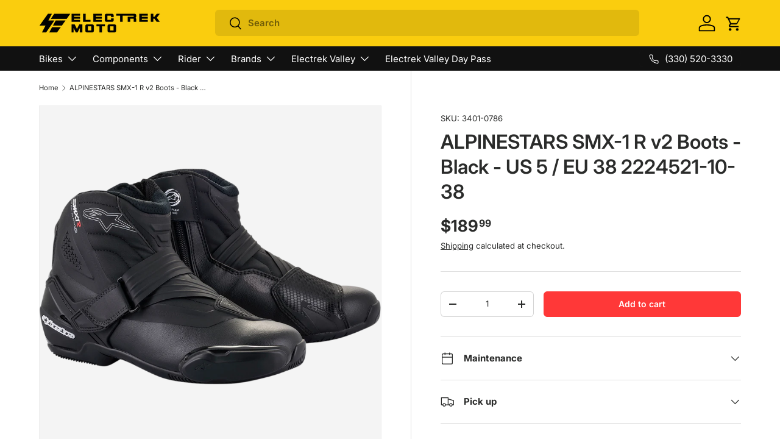

--- FILE ---
content_type: text/html; charset=utf-8
request_url: https://electrekmoto.com/products/alpinestars-smx-1-r-v2-boots-black-us-5-eu-38-2224521-10-38
body_size: 44851
content:
<!doctype html>
<html class="no-js" lang="en" dir="ltr">
<head><meta charset="utf-8">
<meta name="viewport" content="width=device-width,initial-scale=1">
<title>ALPINESTARS SMX-1 R v2 Boots - Black - US 5 / EU 38 2224521-10-38 &ndash; Electrek Moto</title><link rel="canonical" href="https://electrekmoto.com/products/alpinestars-smx-1-r-v2-boots-black-us-5-eu-38-2224521-10-38"><link rel="icon" href="//electrekmoto.com/cdn/shop/files/ElectrekMoto_Icon_02ed30de-23e7-4a1b-b77b-ee1aa27ffef2.png?crop=center&height=48&v=1708066332&width=48" type="image/png">
  <link rel="apple-touch-icon" href="//electrekmoto.com/cdn/shop/files/ElectrekMoto_Icon_02ed30de-23e7-4a1b-b77b-ee1aa27ffef2.png?crop=center&height=180&v=1708066332&width=180"><meta name="description" content="SMX-1 R v2 Boots - Black - US 5 / EU 38 A class-leading, low-cut performance riding boot, the SM-1 R v2 Vented Riding Shoe incorporates a host of technical innovations for improved levels of comfort, fit and durability. Constructed from a lightweight and abrasion-resistant microfiber upper with extensive perforations f"><meta property="og:site_name" content="Electrek Moto">
<meta property="og:url" content="https://electrekmoto.com/products/alpinestars-smx-1-r-v2-boots-black-us-5-eu-38-2224521-10-38">
<meta property="og:title" content="ALPINESTARS SMX-1 R v2 Boots - Black - US 5 / EU 38 2224521-10-38">
<meta property="og:type" content="product">
<meta property="og:description" content="SMX-1 R v2 Boots - Black - US 5 / EU 38 A class-leading, low-cut performance riding boot, the SM-1 R v2 Vented Riding Shoe incorporates a host of technical innovations for improved levels of comfort, fit and durability. Constructed from a lightweight and abrasion-resistant microfiber upper with extensive perforations f"><meta property="og:image" content="http://electrekmoto.com/cdn/shop/products/2103349.png?crop=center&height=1200&v=1681427815&width=1200">
  <meta property="og:image:secure_url" content="https://electrekmoto.com/cdn/shop/products/2103349.png?crop=center&height=1200&v=1681427815&width=1200">
  <meta property="og:image:width" content="1200">
  <meta property="og:image:height" content="757"><meta property="og:price:amount" content="189.99">
  <meta property="og:price:currency" content="USD"><meta name="twitter:card" content="summary_large_image">
<meta name="twitter:title" content="ALPINESTARS SMX-1 R v2 Boots - Black - US 5 / EU 38 2224521-10-38">
<meta name="twitter:description" content="SMX-1 R v2 Boots - Black - US 5 / EU 38 A class-leading, low-cut performance riding boot, the SM-1 R v2 Vented Riding Shoe incorporates a host of technical innovations for improved levels of comfort, fit and durability. Constructed from a lightweight and abrasion-resistant microfiber upper with extensive perforations f">
<link href="//electrekmoto.com/cdn/shop/t/12/assets/main.min.css?v=54137013327639308521710770633" rel="stylesheet" type="text/css" media="all" />
  <link href="//electrekmoto.com/cdn/shop/t/12/assets/scf_styles.min.css?v=88670812572074284291717425863" rel="stylesheet" type="text/css" media="all" />
<style data-shopify>
@font-face {
  font-family: Inter;
  font-weight: 400;
  font-style: normal;
  font-display: swap;
  src: url("//electrekmoto.com/cdn/fonts/inter/inter_n4.b2a3f24c19b4de56e8871f609e73ca7f6d2e2bb9.woff2") format("woff2"),
       url("//electrekmoto.com/cdn/fonts/inter/inter_n4.af8052d517e0c9ffac7b814872cecc27ae1fa132.woff") format("woff");
}
@font-face {
  font-family: Inter;
  font-weight: 700;
  font-style: normal;
  font-display: swap;
  src: url("//electrekmoto.com/cdn/fonts/inter/inter_n7.02711e6b374660cfc7915d1afc1c204e633421e4.woff2") format("woff2"),
       url("//electrekmoto.com/cdn/fonts/inter/inter_n7.6dab87426f6b8813070abd79972ceaf2f8d3b012.woff") format("woff");
}
@font-face {
  font-family: Inter;
  font-weight: 400;
  font-style: italic;
  font-display: swap;
  src: url("//electrekmoto.com/cdn/fonts/inter/inter_i4.feae1981dda792ab80d117249d9c7e0f1017e5b3.woff2") format("woff2"),
       url("//electrekmoto.com/cdn/fonts/inter/inter_i4.62773b7113d5e5f02c71486623cf828884c85c6e.woff") format("woff");
}
@font-face {
  font-family: Inter;
  font-weight: 700;
  font-style: italic;
  font-display: swap;
  src: url("//electrekmoto.com/cdn/fonts/inter/inter_i7.b377bcd4cc0f160622a22d638ae7e2cd9b86ea4c.woff2") format("woff2"),
       url("//electrekmoto.com/cdn/fonts/inter/inter_i7.7c69a6a34e3bb44fcf6f975857e13b9a9b25beb4.woff") format("woff");
}
@font-face {
  font-family: Inter;
  font-weight: 600;
  font-style: normal;
  font-display: swap;
  src: url("//electrekmoto.com/cdn/fonts/inter/inter_n6.771af0474a71b3797eb38f3487d6fb79d43b6877.woff2") format("woff2"),
       url("//electrekmoto.com/cdn/fonts/inter/inter_n6.88c903d8f9e157d48b73b7777d0642925bcecde7.woff") format("woff");
}
@font-face {
  font-family: Inter;
  font-weight: 400;
  font-style: normal;
  font-display: swap;
  src: url("//electrekmoto.com/cdn/fonts/inter/inter_n4.b2a3f24c19b4de56e8871f609e73ca7f6d2e2bb9.woff2") format("woff2"),
       url("//electrekmoto.com/cdn/fonts/inter/inter_n4.af8052d517e0c9ffac7b814872cecc27ae1fa132.woff") format("woff");
}
:root {
      --bg-color: 255 255 255 / 1.0;
      --bg-color-og: 255 255 255 / 1.0;
      --heading-color: 42 43 42;
      --text-color: 42 43 42;
      --text-color-og: 42 43 42;
      --scrollbar-color: 42 43 42;
      --link-color: 42 43 42;
      --link-color-og: 42 43 42;
      --star-color: 250 205 14;--swatch-border-color-default: 212 213 212;
        --swatch-border-color-active: 149 149 149;
        --swatch-card-size: 24px;
        --swatch-variant-picker-size: 64px;--color-scheme-1-bg: 244 244 244 / 1.0;
      --color-scheme-1-grad: linear-gradient(180deg, rgba(244, 244, 244, 1), rgba(244, 244, 244, 1) 100%);
      --color-scheme-1-heading: 42 43 42;
      --color-scheme-1-text: 42 43 42;
      --color-scheme-1-btn-bg: 255 56 56;
      --color-scheme-1-btn-text: 255 255 255;
      --color-scheme-1-btn-bg-hover: 255 101 101;--color-scheme-2-bg: 42 43 42 / 1.0;
      --color-scheme-2-grad: linear-gradient(225deg, rgba(51, 59, 67, 0.88) 8%, rgba(41, 47, 54, 1) 56%, rgba(20, 20, 20, 1) 92%);
      --color-scheme-2-heading: 250 205 14;
      --color-scheme-2-text: 255 255 255;
      --color-scheme-2-btn-bg: 255 56 56;
      --color-scheme-2-btn-text: 255 255 255;
      --color-scheme-2-btn-bg-hover: 255 101 101;--color-scheme-3-bg: 0 0 0 / 1.0;
      --color-scheme-3-grad: linear-gradient(46deg, rgba(0, 0, 0, 1), rgba(0, 0, 0, 1) 100%);
      --color-scheme-3-heading: 250 205 14;
      --color-scheme-3-text: 255 255 255;
      --color-scheme-3-btn-bg: 255 56 56;
      --color-scheme-3-btn-text: 255 255 255;
      --color-scheme-3-btn-bg-hover: 255 101 101;

      --drawer-bg-color: 255 255 255 / 1.0;
      --drawer-text-color: 42 43 42;

      --panel-bg-color: 244 244 244 / 1.0;
      --panel-heading-color: 42 43 42;
      --panel-text-color: 42 43 42;

      --in-stock-text-color: 44 126 63;
      --low-stock-text-color: 210 134 26;
      --very-low-stock-text-color: 180 12 28;
      --no-stock-text-color: 119 119 119;
      --no-stock-backordered-text-color: 119 119 119;

      --error-bg-color: 252 237 238;
      --error-text-color: 180 12 28;
      --success-bg-color: 232 246 234;
      --success-text-color: 44 126 63;
      --info-bg-color: 228 237 250;
      --info-text-color: 26 102 210;

      --heading-font-family: Inter, sans-serif;
      --heading-font-style: normal;
      --heading-font-weight: 600;
      --heading-scale-start: 4;

      --navigation-font-family: Inter, sans-serif;
      --navigation-font-style: normal;
      --navigation-font-weight: 400;--heading-text-transform: none;
--subheading-text-transform: none;
      --body-font-family: Inter, sans-serif;
      --body-font-style: normal;
      --body-font-weight: 400;
      --body-font-size: 15;

      --section-gap: 32;
      --heading-gap: calc(8 * var(--space-unit));--heading-gap: calc(6 * var(--space-unit));--grid-column-gap: 20px;--btn-bg-color: 255 56 56;
      --btn-bg-hover-color: 255 101 101;
      --btn-text-color: 255 255 255;
      --btn-bg-color-og: 255 56 56;
      --btn-text-color-og: 255 255 255;
      --btn-alt-bg-color: 255 255 255;
      --btn-alt-bg-alpha: 1.0;
      --btn-alt-text-color: 17 17 17;
      --btn-border-width: 1px;
      --btn-padding-y: 12px;

      
      --btn-border-radius: 6px;
      

      --btn-lg-border-radius: 50%;
      --btn-icon-border-radius: 50%;
      --input-with-btn-inner-radius: var(--btn-border-radius);

      --input-bg-color: 255 255 255 / 1.0;
      --input-text-color: 42 43 42;
      --input-border-width: 1px;
      --input-border-radius: 5px;
      --textarea-border-radius: 5px;
      --input-border-radius: 6px;
      --input-bg-color-diff-3: #f7f7f7;
      --input-bg-color-diff-6: #f0f0f0;

      --modal-border-radius: 5px;
      --modal-overlay-color: 0 0 0;
      --modal-overlay-opacity: 0.4;
      --drawer-border-radius: 5px;
      --overlay-border-radius: 0px;--custom-label-bg-color: 13 44 84;
      --custom-label-text-color: 255 255 255;--sale-label-bg-color: 170 17 85;
      --sale-label-text-color: 255 255 255;--sold-out-label-bg-color: 42 43 42;
      --sold-out-label-text-color: 255 255 255;--new-label-bg-color: 127 184 0;
      --new-label-text-color: 255 255 255;--preorder-label-bg-color: 0 166 237;
      --preorder-label-text-color: 255 255 255;

      --page-width: 1260px;
      --gutter-sm: 20px;
      --gutter-md: 32px;
      --gutter-lg: 64px;

      --payment-terms-bg-color: #ffffff;

      --coll-card-bg-color: #F9F9F9;
      --coll-card-border-color: #f2f2f2;--blend-bg-color: #f4f4f4;
        
          --aos-animate-duration: 0.6s;
        

        
          --aos-min-width: 600;
        
      

      --reading-width: 48em;
    }

    @media (max-width: 769px) {
      :root {
        --reading-width: 36em;
      }
    }
  </style><link rel="stylesheet" href="//electrekmoto.com/cdn/shop/t/12/assets/main.min.css?v=54137013327639308521710770633">
  <link rel="stylesheet" href="//electrekmoto.com/cdn/shop/t/12/assets/scf_styles.min.css?v=88670812572074284291717425863">
  <script src="//electrekmoto.com/cdn/shop/t/12/assets/main.min.js?v=72040493977748150481710770427" defer="defer"></script>

  <link rel="preconnect" href="https://fonts.googleapis.com">
  <link rel="preconnect" href="https://fonts.gstatic.com" crossorigin>
  <link href="https://fonts.googleapis.com/css2?family=Noto+Serif+Display:ital,wght@0,600;1,600&family=Noto+Serif:ital,wght@0,600;1,600&display=swap" rel="stylesheet"><link rel="preload" href="//electrekmoto.com/cdn/fonts/inter/inter_n4.b2a3f24c19b4de56e8871f609e73ca7f6d2e2bb9.woff2" as="font" type="font/woff2" crossorigin="anonymous" fetchpriority="high"><link rel="preload" href="//electrekmoto.com/cdn/fonts/inter/inter_n6.771af0474a71b3797eb38f3487d6fb79d43b6877.woff2" as="font" type="font/woff2" crossorigin="anonymous" fetchpriority="high"><link rel="stylesheet" href="//electrekmoto.com/cdn/shop/t/12/assets/swatches.css?v=73868719460806979621709794670" media="print" onload="this.media='all'">
    <noscript><link rel="stylesheet" href="//electrekmoto.com/cdn/shop/t/12/assets/swatches.css?v=73868719460806979621709794670"></noscript><script>window.performance && window.performance.mark && window.performance.mark('shopify.content_for_header.start');</script><meta name="facebook-domain-verification" content="f72tp0h3kv95bvo2po82nivss0ir28">
<meta id="shopify-digital-wallet" name="shopify-digital-wallet" content="/75211931968/digital_wallets/dialog">
<meta name="shopify-checkout-api-token" content="170f4565116c501d93c2fae7a931ab57">
<link rel="alternate" type="application/json+oembed" href="https://electrekmoto.com/products/alpinestars-smx-1-r-v2-boots-black-us-5-eu-38-2224521-10-38.oembed">
<script async="async" src="/checkouts/internal/preloads.js?locale=en-US"></script>
<link rel="preconnect" href="https://shop.app" crossorigin="anonymous">
<script async="async" src="https://shop.app/checkouts/internal/preloads.js?locale=en-US&shop_id=75211931968" crossorigin="anonymous"></script>
<script id="apple-pay-shop-capabilities" type="application/json">{"shopId":75211931968,"countryCode":"US","currencyCode":"USD","merchantCapabilities":["supports3DS"],"merchantId":"gid:\/\/shopify\/Shop\/75211931968","merchantName":"Electrek Moto","requiredBillingContactFields":["postalAddress","email","phone"],"requiredShippingContactFields":["postalAddress","email","phone"],"shippingType":"shipping","supportedNetworks":["visa","masterCard","amex","discover","elo","jcb"],"total":{"type":"pending","label":"Electrek Moto","amount":"1.00"},"shopifyPaymentsEnabled":true,"supportsSubscriptions":true}</script>
<script id="shopify-features" type="application/json">{"accessToken":"170f4565116c501d93c2fae7a931ab57","betas":["rich-media-storefront-analytics"],"domain":"electrekmoto.com","predictiveSearch":true,"shopId":75211931968,"locale":"en"}</script>
<script>var Shopify = Shopify || {};
Shopify.shop = "electrekmoto.myshopify.com";
Shopify.locale = "en";
Shopify.currency = {"active":"USD","rate":"1.0"};
Shopify.country = "US";
Shopify.theme = {"name":"Electrek_Moto\/2024-02-15-SCF-Rebrand","id":165379768640,"schema_name":"Enterprise","schema_version":"1.4.2","theme_store_id":null,"role":"main"};
Shopify.theme.handle = "null";
Shopify.theme.style = {"id":null,"handle":null};
Shopify.cdnHost = "electrekmoto.com/cdn";
Shopify.routes = Shopify.routes || {};
Shopify.routes.root = "/";</script>
<script type="module">!function(o){(o.Shopify=o.Shopify||{}).modules=!0}(window);</script>
<script>!function(o){function n(){var o=[];function n(){o.push(Array.prototype.slice.apply(arguments))}return n.q=o,n}var t=o.Shopify=o.Shopify||{};t.loadFeatures=n(),t.autoloadFeatures=n()}(window);</script>
<script>
  window.ShopifyPay = window.ShopifyPay || {};
  window.ShopifyPay.apiHost = "shop.app\/pay";
  window.ShopifyPay.redirectState = null;
</script>
<script id="shop-js-analytics" type="application/json">{"pageType":"product"}</script>
<script defer="defer" async type="module" src="//electrekmoto.com/cdn/shopifycloud/shop-js/modules/v2/client.init-shop-cart-sync_C5BV16lS.en.esm.js"></script>
<script defer="defer" async type="module" src="//electrekmoto.com/cdn/shopifycloud/shop-js/modules/v2/chunk.common_CygWptCX.esm.js"></script>
<script type="module">
  await import("//electrekmoto.com/cdn/shopifycloud/shop-js/modules/v2/client.init-shop-cart-sync_C5BV16lS.en.esm.js");
await import("//electrekmoto.com/cdn/shopifycloud/shop-js/modules/v2/chunk.common_CygWptCX.esm.js");

  window.Shopify.SignInWithShop?.initShopCartSync?.({"fedCMEnabled":true,"windoidEnabled":true});

</script>
<script defer="defer" async type="module" src="//electrekmoto.com/cdn/shopifycloud/shop-js/modules/v2/client.payment-terms_CZxnsJam.en.esm.js"></script>
<script defer="defer" async type="module" src="//electrekmoto.com/cdn/shopifycloud/shop-js/modules/v2/chunk.common_CygWptCX.esm.js"></script>
<script defer="defer" async type="module" src="//electrekmoto.com/cdn/shopifycloud/shop-js/modules/v2/chunk.modal_D71HUcav.esm.js"></script>
<script type="module">
  await import("//electrekmoto.com/cdn/shopifycloud/shop-js/modules/v2/client.payment-terms_CZxnsJam.en.esm.js");
await import("//electrekmoto.com/cdn/shopifycloud/shop-js/modules/v2/chunk.common_CygWptCX.esm.js");
await import("//electrekmoto.com/cdn/shopifycloud/shop-js/modules/v2/chunk.modal_D71HUcav.esm.js");

  
</script>
<script>
  window.Shopify = window.Shopify || {};
  if (!window.Shopify.featureAssets) window.Shopify.featureAssets = {};
  window.Shopify.featureAssets['shop-js'] = {"shop-cart-sync":["modules/v2/client.shop-cart-sync_ZFArdW7E.en.esm.js","modules/v2/chunk.common_CygWptCX.esm.js"],"init-fed-cm":["modules/v2/client.init-fed-cm_CmiC4vf6.en.esm.js","modules/v2/chunk.common_CygWptCX.esm.js"],"shop-button":["modules/v2/client.shop-button_tlx5R9nI.en.esm.js","modules/v2/chunk.common_CygWptCX.esm.js"],"shop-cash-offers":["modules/v2/client.shop-cash-offers_DOA2yAJr.en.esm.js","modules/v2/chunk.common_CygWptCX.esm.js","modules/v2/chunk.modal_D71HUcav.esm.js"],"init-windoid":["modules/v2/client.init-windoid_sURxWdc1.en.esm.js","modules/v2/chunk.common_CygWptCX.esm.js"],"shop-toast-manager":["modules/v2/client.shop-toast-manager_ClPi3nE9.en.esm.js","modules/v2/chunk.common_CygWptCX.esm.js"],"init-shop-email-lookup-coordinator":["modules/v2/client.init-shop-email-lookup-coordinator_B8hsDcYM.en.esm.js","modules/v2/chunk.common_CygWptCX.esm.js"],"init-shop-cart-sync":["modules/v2/client.init-shop-cart-sync_C5BV16lS.en.esm.js","modules/v2/chunk.common_CygWptCX.esm.js"],"avatar":["modules/v2/client.avatar_BTnouDA3.en.esm.js"],"pay-button":["modules/v2/client.pay-button_FdsNuTd3.en.esm.js","modules/v2/chunk.common_CygWptCX.esm.js"],"init-customer-accounts":["modules/v2/client.init-customer-accounts_DxDtT_ad.en.esm.js","modules/v2/client.shop-login-button_C5VAVYt1.en.esm.js","modules/v2/chunk.common_CygWptCX.esm.js","modules/v2/chunk.modal_D71HUcav.esm.js"],"init-shop-for-new-customer-accounts":["modules/v2/client.init-shop-for-new-customer-accounts_ChsxoAhi.en.esm.js","modules/v2/client.shop-login-button_C5VAVYt1.en.esm.js","modules/v2/chunk.common_CygWptCX.esm.js","modules/v2/chunk.modal_D71HUcav.esm.js"],"shop-login-button":["modules/v2/client.shop-login-button_C5VAVYt1.en.esm.js","modules/v2/chunk.common_CygWptCX.esm.js","modules/v2/chunk.modal_D71HUcav.esm.js"],"init-customer-accounts-sign-up":["modules/v2/client.init-customer-accounts-sign-up_CPSyQ0Tj.en.esm.js","modules/v2/client.shop-login-button_C5VAVYt1.en.esm.js","modules/v2/chunk.common_CygWptCX.esm.js","modules/v2/chunk.modal_D71HUcav.esm.js"],"shop-follow-button":["modules/v2/client.shop-follow-button_Cva4Ekp9.en.esm.js","modules/v2/chunk.common_CygWptCX.esm.js","modules/v2/chunk.modal_D71HUcav.esm.js"],"checkout-modal":["modules/v2/client.checkout-modal_BPM8l0SH.en.esm.js","modules/v2/chunk.common_CygWptCX.esm.js","modules/v2/chunk.modal_D71HUcav.esm.js"],"lead-capture":["modules/v2/client.lead-capture_Bi8yE_yS.en.esm.js","modules/v2/chunk.common_CygWptCX.esm.js","modules/v2/chunk.modal_D71HUcav.esm.js"],"shop-login":["modules/v2/client.shop-login_D6lNrXab.en.esm.js","modules/v2/chunk.common_CygWptCX.esm.js","modules/v2/chunk.modal_D71HUcav.esm.js"],"payment-terms":["modules/v2/client.payment-terms_CZxnsJam.en.esm.js","modules/v2/chunk.common_CygWptCX.esm.js","modules/v2/chunk.modal_D71HUcav.esm.js"]};
</script>
<script>(function() {
  var isLoaded = false;
  function asyncLoad() {
    if (isLoaded) return;
    isLoaded = true;
    var urls = ["https:\/\/static.klaviyo.com\/onsite\/js\/klaviyo.js?company_id=QWCLpv\u0026shop=electrekmoto.myshopify.com"];
    for (var i = 0; i < urls.length; i++) {
      var s = document.createElement('script');
      s.type = 'text/javascript';
      s.async = true;
      s.src = urls[i];
      var x = document.getElementsByTagName('script')[0];
      x.parentNode.insertBefore(s, x);
    }
  };
  if(window.attachEvent) {
    window.attachEvent('onload', asyncLoad);
  } else {
    window.addEventListener('load', asyncLoad, false);
  }
})();</script>
<script id="__st">var __st={"a":75211931968,"offset":-18000,"reqid":"95551a9e-d633-4714-82bf-f3fdbc1cae61-1768779512","pageurl":"electrekmoto.com\/products\/alpinestars-smx-1-r-v2-boots-black-us-5-eu-38-2224521-10-38","u":"41df1187cfe9","p":"product","rtyp":"product","rid":8243509231936};</script>
<script>window.ShopifyPaypalV4VisibilityTracking = true;</script>
<script id="captcha-bootstrap">!function(){'use strict';const t='contact',e='account',n='new_comment',o=[[t,t],['blogs',n],['comments',n],[t,'customer']],c=[[e,'customer_login'],[e,'guest_login'],[e,'recover_customer_password'],[e,'create_customer']],r=t=>t.map((([t,e])=>`form[action*='/${t}']:not([data-nocaptcha='true']) input[name='form_type'][value='${e}']`)).join(','),a=t=>()=>t?[...document.querySelectorAll(t)].map((t=>t.form)):[];function s(){const t=[...o],e=r(t);return a(e)}const i='password',u='form_key',d=['recaptcha-v3-token','g-recaptcha-response','h-captcha-response',i],f=()=>{try{return window.sessionStorage}catch{return}},m='__shopify_v',_=t=>t.elements[u];function p(t,e,n=!1){try{const o=window.sessionStorage,c=JSON.parse(o.getItem(e)),{data:r}=function(t){const{data:e,action:n}=t;return t[m]||n?{data:e,action:n}:{data:t,action:n}}(c);for(const[e,n]of Object.entries(r))t.elements[e]&&(t.elements[e].value=n);n&&o.removeItem(e)}catch(o){console.error('form repopulation failed',{error:o})}}const l='form_type',E='cptcha';function T(t){t.dataset[E]=!0}const w=window,h=w.document,L='Shopify',v='ce_forms',y='captcha';let A=!1;((t,e)=>{const n=(g='f06e6c50-85a8-45c8-87d0-21a2b65856fe',I='https://cdn.shopify.com/shopifycloud/storefront-forms-hcaptcha/ce_storefront_forms_captcha_hcaptcha.v1.5.2.iife.js',D={infoText:'Protected by hCaptcha',privacyText:'Privacy',termsText:'Terms'},(t,e,n)=>{const o=w[L][v],c=o.bindForm;if(c)return c(t,g,e,D).then(n);var r;o.q.push([[t,g,e,D],n]),r=I,A||(h.body.append(Object.assign(h.createElement('script'),{id:'captcha-provider',async:!0,src:r})),A=!0)});var g,I,D;w[L]=w[L]||{},w[L][v]=w[L][v]||{},w[L][v].q=[],w[L][y]=w[L][y]||{},w[L][y].protect=function(t,e){n(t,void 0,e),T(t)},Object.freeze(w[L][y]),function(t,e,n,w,h,L){const[v,y,A,g]=function(t,e,n){const i=e?o:[],u=t?c:[],d=[...i,...u],f=r(d),m=r(i),_=r(d.filter((([t,e])=>n.includes(e))));return[a(f),a(m),a(_),s()]}(w,h,L),I=t=>{const e=t.target;return e instanceof HTMLFormElement?e:e&&e.form},D=t=>v().includes(t);t.addEventListener('submit',(t=>{const e=I(t);if(!e)return;const n=D(e)&&!e.dataset.hcaptchaBound&&!e.dataset.recaptchaBound,o=_(e),c=g().includes(e)&&(!o||!o.value);(n||c)&&t.preventDefault(),c&&!n&&(function(t){try{if(!f())return;!function(t){const e=f();if(!e)return;const n=_(t);if(!n)return;const o=n.value;o&&e.removeItem(o)}(t);const e=Array.from(Array(32),(()=>Math.random().toString(36)[2])).join('');!function(t,e){_(t)||t.append(Object.assign(document.createElement('input'),{type:'hidden',name:u})),t.elements[u].value=e}(t,e),function(t,e){const n=f();if(!n)return;const o=[...t.querySelectorAll(`input[type='${i}']`)].map((({name:t})=>t)),c=[...d,...o],r={};for(const[a,s]of new FormData(t).entries())c.includes(a)||(r[a]=s);n.setItem(e,JSON.stringify({[m]:1,action:t.action,data:r}))}(t,e)}catch(e){console.error('failed to persist form',e)}}(e),e.submit())}));const S=(t,e)=>{t&&!t.dataset[E]&&(n(t,e.some((e=>e===t))),T(t))};for(const o of['focusin','change'])t.addEventListener(o,(t=>{const e=I(t);D(e)&&S(e,y())}));const B=e.get('form_key'),M=e.get(l),P=B&&M;t.addEventListener('DOMContentLoaded',(()=>{const t=y();if(P)for(const e of t)e.elements[l].value===M&&p(e,B);[...new Set([...A(),...v().filter((t=>'true'===t.dataset.shopifyCaptcha))])].forEach((e=>S(e,t)))}))}(h,new URLSearchParams(w.location.search),n,t,e,['guest_login'])})(!0,!0)}();</script>
<script integrity="sha256-4kQ18oKyAcykRKYeNunJcIwy7WH5gtpwJnB7kiuLZ1E=" data-source-attribution="shopify.loadfeatures" defer="defer" src="//electrekmoto.com/cdn/shopifycloud/storefront/assets/storefront/load_feature-a0a9edcb.js" crossorigin="anonymous"></script>
<script crossorigin="anonymous" defer="defer" src="//electrekmoto.com/cdn/shopifycloud/storefront/assets/shopify_pay/storefront-65b4c6d7.js?v=20250812"></script>
<script data-source-attribution="shopify.dynamic_checkout.dynamic.init">var Shopify=Shopify||{};Shopify.PaymentButton=Shopify.PaymentButton||{isStorefrontPortableWallets:!0,init:function(){window.Shopify.PaymentButton.init=function(){};var t=document.createElement("script");t.src="https://electrekmoto.com/cdn/shopifycloud/portable-wallets/latest/portable-wallets.en.js",t.type="module",document.head.appendChild(t)}};
</script>
<script data-source-attribution="shopify.dynamic_checkout.buyer_consent">
  function portableWalletsHideBuyerConsent(e){var t=document.getElementById("shopify-buyer-consent"),n=document.getElementById("shopify-subscription-policy-button");t&&n&&(t.classList.add("hidden"),t.setAttribute("aria-hidden","true"),n.removeEventListener("click",e))}function portableWalletsShowBuyerConsent(e){var t=document.getElementById("shopify-buyer-consent"),n=document.getElementById("shopify-subscription-policy-button");t&&n&&(t.classList.remove("hidden"),t.removeAttribute("aria-hidden"),n.addEventListener("click",e))}window.Shopify?.PaymentButton&&(window.Shopify.PaymentButton.hideBuyerConsent=portableWalletsHideBuyerConsent,window.Shopify.PaymentButton.showBuyerConsent=portableWalletsShowBuyerConsent);
</script>
<script data-source-attribution="shopify.dynamic_checkout.cart.bootstrap">document.addEventListener("DOMContentLoaded",(function(){function t(){return document.querySelector("shopify-accelerated-checkout-cart, shopify-accelerated-checkout")}if(t())Shopify.PaymentButton.init();else{new MutationObserver((function(e,n){t()&&(Shopify.PaymentButton.init(),n.disconnect())})).observe(document.body,{childList:!0,subtree:!0})}}));
</script>
<link id="shopify-accelerated-checkout-styles" rel="stylesheet" media="screen" href="https://electrekmoto.com/cdn/shopifycloud/portable-wallets/latest/accelerated-checkout-backwards-compat.css" crossorigin="anonymous">
<style id="shopify-accelerated-checkout-cart">
        #shopify-buyer-consent {
  margin-top: 1em;
  display: inline-block;
  width: 100%;
}

#shopify-buyer-consent.hidden {
  display: none;
}

#shopify-subscription-policy-button {
  background: none;
  border: none;
  padding: 0;
  text-decoration: underline;
  font-size: inherit;
  cursor: pointer;
}

#shopify-subscription-policy-button::before {
  box-shadow: none;
}

      </style>
<script id="sections-script" data-sections="header,footer" defer="defer" src="//electrekmoto.com/cdn/shop/t/12/compiled_assets/scripts.js?v=2157"></script>
<script>window.performance && window.performance.mark && window.performance.mark('shopify.content_for_header.end');</script>
<script src="//electrekmoto.com/cdn/shop/t/12/assets/blur-messages.js?v=98620774460636405321707997862" defer="defer"></script>
    <script src="//electrekmoto.com/cdn/shop/t/12/assets/animate-on-scroll.js?v=15249566486942820451707997857" defer="defer"></script>
    <link href="//electrekmoto.com/cdn/shop/t/12/assets/animate-on-scroll.min.css?v=114257348892409519591710770777" rel="stylesheet" type="text/css" media="all" />
  

  <script>document.documentElement.className = document.documentElement.className.replace('no-js', 'js');</script><!-- CC Custom Head Start --><!-- CC Custom Head End -->
  
<!-- BEGIN app block: shopify://apps/klaviyo-email-marketing-sms/blocks/klaviyo-onsite-embed/2632fe16-c075-4321-a88b-50b567f42507 -->












  <script async src="https://static.klaviyo.com/onsite/js/QWCLpv/klaviyo.js?company_id=QWCLpv"></script>
  <script>!function(){if(!window.klaviyo){window._klOnsite=window._klOnsite||[];try{window.klaviyo=new Proxy({},{get:function(n,i){return"push"===i?function(){var n;(n=window._klOnsite).push.apply(n,arguments)}:function(){for(var n=arguments.length,o=new Array(n),w=0;w<n;w++)o[w]=arguments[w];var t="function"==typeof o[o.length-1]?o.pop():void 0,e=new Promise((function(n){window._klOnsite.push([i].concat(o,[function(i){t&&t(i),n(i)}]))}));return e}}})}catch(n){window.klaviyo=window.klaviyo||[],window.klaviyo.push=function(){var n;(n=window._klOnsite).push.apply(n,arguments)}}}}();</script>

  
    <script id="viewed_product">
      if (item == null) {
        var _learnq = _learnq || [];

        var MetafieldReviews = null
        var MetafieldYotpoRating = null
        var MetafieldYotpoCount = null
        var MetafieldLooxRating = null
        var MetafieldLooxCount = null
        var okendoProduct = null
        var okendoProductReviewCount = null
        var okendoProductReviewAverageValue = null
        try {
          // The following fields are used for Customer Hub recently viewed in order to add reviews.
          // This information is not part of __kla_viewed. Instead, it is part of __kla_viewed_reviewed_items
          MetafieldReviews = {};
          MetafieldYotpoRating = null
          MetafieldYotpoCount = null
          MetafieldLooxRating = null
          MetafieldLooxCount = null

          okendoProduct = null
          // If the okendo metafield is not legacy, it will error, which then requires the new json formatted data
          if (okendoProduct && 'error' in okendoProduct) {
            okendoProduct = null
          }
          okendoProductReviewCount = okendoProduct ? okendoProduct.reviewCount : null
          okendoProductReviewAverageValue = okendoProduct ? okendoProduct.reviewAverageValue : null
        } catch (error) {
          console.error('Error in Klaviyo onsite reviews tracking:', error);
        }

        var item = {
          Name: "ALPINESTARS SMX-1 R v2 Boots - Black - US 5 \/ EU 38 2224521-10-38",
          ProductID: 8243509231936,
          Categories: ["Boots"],
          ImageURL: "https://electrekmoto.com/cdn/shop/products/2103349_grande.png?v=1681427815",
          URL: "https://electrekmoto.com/products/alpinestars-smx-1-r-v2-boots-black-us-5-eu-38-2224521-10-38",
          Brand: "ALPINESTARS",
          Price: "$189.99",
          Value: "189.99",
          CompareAtPrice: "$0.00"
        };
        _learnq.push(['track', 'Viewed Product', item]);
        _learnq.push(['trackViewedItem', {
          Title: item.Name,
          ItemId: item.ProductID,
          Categories: item.Categories,
          ImageUrl: item.ImageURL,
          Url: item.URL,
          Metadata: {
            Brand: item.Brand,
            Price: item.Price,
            Value: item.Value,
            CompareAtPrice: item.CompareAtPrice
          },
          metafields:{
            reviews: MetafieldReviews,
            yotpo:{
              rating: MetafieldYotpoRating,
              count: MetafieldYotpoCount,
            },
            loox:{
              rating: MetafieldLooxRating,
              count: MetafieldLooxCount,
            },
            okendo: {
              rating: okendoProductReviewAverageValue,
              count: okendoProductReviewCount,
            }
          }
        }]);
      }
    </script>
  




  <script>
    window.klaviyoReviewsProductDesignMode = false
  </script>







<!-- END app block --><!-- BEGIN app block: shopify://apps/tinyseo/blocks/breadcrumbs-json-ld-embed/0605268f-f7c4-4e95-b560-e43df7d59ae4 --><script type="application/ld+json" id="tinyimg-breadcrumbs-json-ld">
      {
        "@context": "https://schema.org",
        "@type": "BreadcrumbList",
        "itemListElement": [
          {
            "@type": "ListItem",
            "position": 1,
            "item": {
              "@id": "https://electrekmoto.com",
          "name": "Home"
        }
      }
      
        
        
      ,{
        "@type": "ListItem",
        "position": 2,
        "item": {
          "@id": "https://electrekmoto.com/products/alpinestars-smx-1-r-v2-boots-black-us-5-eu-38-2224521-10-38",
          "name": "ALPINESTARS SMX-1 R v2 Boots - Black - US 5 / EU 38 2224521-10-38"
        }
      }
      
      ]
    }
  </script>
<!-- END app block --><!-- BEGIN app block: shopify://apps/tinyseo/blocks/product-json-ld-embed/0605268f-f7c4-4e95-b560-e43df7d59ae4 --><script type="application/ld+json" id="tinyimg-product-json-ld">{
  "@context": "https://schema.org/",
  "@type": "Product",
  "@id": "https://electrekmoto.com/products/alpinestars-smx-1-r-v2-boots-black-us-5-eu-38-2224521-10-38",

  "category": "",
  
"offers" : [
  {
  "@type" : "Offer" ,
  "mpn": 44823457038656,

  "sku": "3401-0786",
  
  "priceCurrency" : "USD" ,
  "price": "189.99",
  "priceValidUntil": "2026-04-18",
  
  
  "availability" : "http://schema.org/InStock",
  
  "itemCondition": "http://schema.org/NewCondition",
  

  "url" : "https://electrekmoto.com/products/alpinestars-smx-1-r-v2-boots-black-us-5-eu-38-2224521-10-38?variant=44823457038656",
  

  
  
  
  
  "seller" : {
  "@type" : "Organization",
  "name" : "Electrek Moto"
  }
  }
  ],
  "name": "ALPINESTARS SMX-1 R v2 Boots - Black - US 5 \/ EU 38 2224521-10-38","image": "https://electrekmoto.com/cdn/shop/products/2103349.png?v=1681427815",








  
  
  
  




  
  
  
  
  
  


  
  
  
  
"description": "SMX-1 R v2 Boots - Black - US 5 \/ EU 38 A class-leading, low-cut performance riding boot, the SM-1 R v2 Vented Riding Shoe incorporates a host of technical innovations for improved levels of comfort, fit and durability. Constructed from a lightweight and abrasion-resistant microfiber upper with extensive  perforations for maximum airflow and breathability, the shoe is also equipped with strategically positioned TPU protectors for abrasion resistance in a key area. The SMX-1 R v2 Vented Riding Shoe also features a rubber compound sole with superior grip patterning for excellent grip both on and off the bike, while the accordion flex zones give support and control regardless of your riding position., Rear flex bellow is equipped with a flex window, which also acts as an air intake for effective ventilation and airflow , Innovative heel counter support system, which works in conjunction with a strap closure to offer improved fit and support, as well as structural integrity, Rear of heel counter has been designed with soft TPR insert which works seamlessly with the rear flex zone to allow for improved freedom of ankle movement and comfort on the bike’s controls, New ergonomic TPU shift pad for enhanced durability in a critical area, Ergonomic boot shaping for forefoot streamlining which offers wide-ranging foot profile fit and comfort., Evolved closure strap is anatomically angled to follow natural shape of rider’s instep, Instep and Achilles’ accordion flex zones are constructed from lightweight microfiber for optimized levels of durability, comfort and maneuverability on and off the bike, Front Velcro® closure system offers a quick and secure fit over the instep area while permitting excellent levels of flex , Alpinestars exclusive compound rubber sole with grip patterning to promote improved feel and grip water dispersion and durability, Strap features TPR puller for ease of use, Sole features integrated Alpinestars TPF (Transversal protection Frame) to protect against possible transversal loads, Aramidic fiber wires ensure the new strap closure system is durable, thin and lightweight, Integrated, replaceable bi-injected , Thermowelded flex grooves to control the flexion and flexibility of the shoe; instep, medial and back , Double density ankle protector on both sides layered under the upper offers protective performance and abrasion resistance in key area, Reverse zip closure ensures convenient in and out, External, high modulus TPU heel counter, lateral ankle and shift pad for improved shock protection and durability., TPU forefoot slider features new easy-screw fixing concept for quicker and easier replacement, Removable anatomic foot-bed includes EVA foam and Lycra® for comfort and support, Internal toe box protection is layered under the upper for durability, improved feel and performance",
  "manufacturer": "ALPINESTARS",
  "material": "",
  "url": "https://electrekmoto.com/products/alpinestars-smx-1-r-v2-boots-black-us-5-eu-38-2224521-10-38",
    
  "additionalProperty":
  [
  
    
    
    ],
    
    "brand": {
      "@type": "Brand",
      "name": "ALPINESTARS"
    }
 }
</script>
<!-- END app block --><!-- BEGIN app block: shopify://apps/izyrent/blocks/izyrent/cda4a37a-6d4d-4f3d-b8e5-c19d5c367c6a --><script></script>
<script>
var izyrent_shopify_js = `//electrekmoto.com/cdn/shopifycloud/storefront/assets/themes_support/api.jquery-7ab1a3a4.js`;
var izyrent_current_page = `product`;

var izyrent_currency_format = `${{amount}}`;

var izyrent_money_format = `$1,000.00`;
</script>


<script>
var izyrentSettings = `{"timezone":{"ianaTimezone":"America/New_York","timezoneOffset":"-0500","currencyCode":"USD"},"storefront":"d76872f9c17f2e957057046bcb38b09a","timeFormat":["24"],"translate":["default"],"redirectCheckout":["cart"],"disabledDatesGlobal":"2024/10/31, 2024/11/01, 2024/11/02, 2024/11/03, 2024/11/04, 2024/11/05, 2024/11/06, 2024/11/07, 2024/11/08, 2024/11/09, 2024/11/10, 2024/11/11, 2024/11/12, 2024/11/13, 2024/11/14, 2024/11/15, 2024/11/16, 2024/11/17, 2024/11/18, 2024/11/19, 2024/11/20, 2024/11/21, 2024/11/22, 2024/11/23, 2024/11/24, 2024/11/25, 2024/11/26, 2024/11/27, 2024/11/28, 2024/11/29, 2024/11/30, 2024/12/01, 2024/12/02, 2024/12/03, 2024/12/04, 2024/12/05, 2024/12/06, 2024/12/07, 2024/12/08, 2024/12/09, 2024/12/10, 2024/12/11, 2024/12/12, 2024/12/13, 2024/12/14, 2024/12/15, 2024/12/16, 2024/12/17, 2024/12/18, 2024/12/19, 2024/12/20, 2024/12/21, 2024/12/22, 2024/12/23, 2024/12/24, 2024/12/25, 2024/12/26, 2024/12/27, 2024/12/28, 2024/12/29, 2024/12/30, 2024/12/31, 2025/01/01, 2025/01/02, 2025/01/03, 2025/01/04, 2025/01/05, 2025/01/06, 2025/01/07, 2025/01/08, 2025/01/09, 2025/01/10, 2025/01/11, 2025/01/12, 2025/01/13, 2025/01/14, 2025/01/15, 2025/01/16, 2025/01/17, 2025/01/18, 2025/01/19, 2025/01/20, 2025/01/21, 2025/01/22, 2025/01/23, 2025/01/24, 2025/01/25, 2025/01/26, 2025/01/27, 2025/01/28, 2025/01/29, 2025/01/30, 2025/01/31, 2025/02/01, 2025/02/02, 2025/02/03, 2025/02/04, 2025/02/05, 2025/02/06, 2025/02/07, 2025/02/08, 2025/02/09, 2025/02/10, 2025/02/11, 2025/02/12, 2025/02/13, 2025/02/14, 2025/02/15, 2025/02/16, 2025/02/17, 2025/02/18, 2025/02/19, 2025/02/20, 2025/02/21, 2025/02/22, 2025/02/23, 2025/02/24, 2025/02/25, 2025/02/26, 2025/02/27, 2025/02/28, 2025/03/01, 2025/03/02, 2025/03/03, 2025/03/04, 2025/03/05, 2025/03/06, 2025/03/07, 2025/03/08, 2025/03/09, 2025/03/10, 2025/03/11, 2025/03/12, 2025/03/13, 2025/03/14, 2025/03/15, 2025/03/16, 2025/03/17, 2025/03/18, 2025/03/19, 2025/03/20, 2025/03/21, 2025/03/22, 2025/03/23, 2025/03/24, 2025/03/25, 2025/03/26, 2025/03/27, 2025/03/28, 2025/03/29, 2025/03/30, 2025/03/31, 2025/04/01, 2025/04/02, 2025/04/03, 2025/04/04, 2025/04/05, 2025/04/06, 2025/04/07, 2025/04/08, 2025/04/09, 2025/04/10, 2025/04/11, 2025/04/12, 2025/04/13, 2025/04/14, 2025/04/15, 2025/04/16, 2025/04/17, 2025/04/18, 2025/04/19, 2025/04/20, 2025/04/21, 2025/04/22, 2025/04/23, 2025/04/24, 2025/04/25, 2025/04/26, 2025/04/27, 2025/04/28, 2025/04/29, 2025/04/30, 2025/05/01, 2025/05/02, 2025/05/03, 2025/05/04, 2025/05/05, 2025/05/06, 2025/05/07, 2025/05/08, 2025/05/09, 2025/05/10, 2025/05/11, 2025/05/12, 2025/05/13, 2025/05/14, 2025/05/15, 2025/05/16, 2025/05/17, 2025/05/18, 2025/05/19, 2025/05/20, 2025/05/21, 2025/05/22, 2025/05/23, 2025/05/24, 2025/05/25, 2025/05/26, 2025/05/27, 2025/05/28, 2025/05/29, 2025/05/30, 2025/05/31, 2025/06/01, 2025/06/02, 2025/06/03, 2025/06/04, 2025/06/05, 2025/06/06, 2025/06/07, 2025/06/08, 2025/06/09, 2025/06/10, 2025/06/11, 2025/06/12, 2025/06/13, 2025/06/14, 2025/06/15, 2025/06/16, 2025/06/17, 2025/06/18, 2025/06/19, 2025/06/20, 2025/06/21, 2025/06/22, 2025/06/23, 2025/06/24, 2025/06/25, 2025/06/26, 2025/06/27, 2025/06/28, 2025/06/29, 2025/06/30, 2025/07/01, 2025/07/02, 2025/07/03, 2025/07/04, 2025/07/05, 2025/07/06, 2025/07/07, 2025/07/08, 2025/07/09, 2025/07/10, 2025/07/11, 2025/07/12, 2025/07/13, 2025/07/14, 2025/07/15, 2025/07/16, 2025/07/17, 2025/07/18, 2025/07/19, 2025/07/20, 2025/07/21, 2025/07/22, 2025/07/23, 2025/07/24, 2025/07/25, 2025/07/26, 2025/07/27, 2025/07/28, 2025/07/29, 2025/07/30, 2025/07/31, 2025/08/01, 2025/08/02, 2025/08/03, 2025/08/04, 2025/08/05, 2025/08/06, 2025/08/07, 2025/08/08, 2025/08/09, 2025/08/10, 2025/08/11, 2025/08/12, 2025/08/13, 2025/08/14, 2025/08/15, 2025/08/16, 2025/08/17, 2025/08/18, 2025/08/19, 2025/08/20, 2025/08/21, 2025/08/22, 2025/08/23, 2025/08/24, 2025/08/25, 2025/08/26, 2025/08/27, 2025/08/28, 2025/08/29, 2025/08/30, 2025/08/31, 2025/09/01, 2025/09/02, 2025/09/03, 2025/09/04, 2025/09/05, 2025/09/06, 2025/09/07, 2025/09/08, 2025/09/09, 2025/09/10, 2025/09/11, 2025/09/12, 2025/09/13, 2025/09/14, 2025/09/15, 2025/09/16, 2025/09/17, 2025/09/18, 2025/09/19, 2025/09/20, 2025/09/21, 2025/09/22, 2025/09/23, 2025/09/24, 2025/09/25, 2025/09/26, 2025/09/27, 2025/09/28, 2025/09/29, 2025/09/30, 2025/10/01, 2025/10/02, 2025/10/03, 2025/10/04, 2025/10/05, 2025/10/06, 2025/10/07, 2025/10/08, 2025/10/09, 2025/10/10, 2025/10/11, 2025/10/12, 2025/10/13, 2025/10/14, 2025/10/15, 2025/10/16, 2025/10/17, 2025/10/18, 2025/10/19, 2025/10/20, 2025/10/21, 2025/10/22, 2025/10/23, 2025/10/24, 2025/10/25, 2025/10/26, 2025/10/27, 2025/10/28, 2025/10/29, 2025/10/30, 2025/10/31, 2025/11/01, 2025/11/02, 2025/11/03, 2025/11/04, 2025/11/05, 2025/11/06, 2025/11/07, 2025/11/08, 2025/11/09, 2025/11/10, 2025/11/11, 2025/11/12, 2025/11/13, 2025/11/14, 2025/11/15, 2025/11/16, 2025/11/17, 2025/11/18, 2025/11/19, 2025/11/20, 2025/11/21, 2025/11/22, 2025/11/23, 2025/11/24, 2025/11/25, 2025/11/26, 2025/11/27, 2025/11/28, 2025/11/29, 2025/11/30, 2025/12/01, 2025/12/02, 2025/12/03, 2025/12/04, 2025/12/05, 2025/12/06, 2025/12/07, 2025/12/08, 2025/12/09, 2025/12/10, 2025/12/11, 2025/12/12, 2025/12/13, 2025/12/14, 2025/12/15, 2025/12/16, 2025/12/17, 2025/12/18, 2025/12/19, 2025/12/20, 2025/12/21, 2025/12/22, 2025/12/23, 2025/12/24, 2025/12/25, 2025/12/26, 2025/12/27, 2025/12/28, 2025/12/29, 2025/12/30, 2025/12/31","couponPrefix":"IZYRENT_","theme":{},"translations":{"en":{"addtocart":"Book Now"}},"showMonths":{"md":"2","lg":"3"},"quantityPosition":["default"],"startCal":"default","displayCal":"default","displayPrice":"default","deposit":{"id":"49707028513088","amount":"","percent":0},"checkoutMode":"default"}`;
if(typeof izyrentSettings === "string"){
  izyrentSettings = izyrentSettings.replace(/=>/g, ":");
  izyrentSettings = JSON.parse(izyrentSettings);
}

var izyrent_product_meta = {product : {id : 8243509231936 ,handle:`alpinestars-smx-1-r-v2-boots-black-us-5-eu-38-2224521-10-38`,tags:`Alpinestars`,collections: [
      
        { id: 466150228288 },
      
    ], variants : [{id : 44823457038656, price :18999},]}}; 



 
</script>


<style>
.cart-count-bubble,.cart-item .quantity{ display:none;}
.mw-apo-configure-link{ display:none !important;}
.izyloader {
    padding: 10px;
    max-width: 44rem;
    width: 100%;
}
.izyloader > span {
  width: 48px;
  height: 48px;
  border-radius: 50%;
  display: inline-block;
  position: relative;
  border: 10px solid;
  border-color: rgb(0 0 0 / 7%) rgb(0 0 0 / 14%) rgb(0 0 0 / 21%) rgb(0 0 0 / 28%);
  box-sizing: border-box;
  animation: rotation 0.8s linear infinite;
  display: flex;
  margin: auto;
  padding-top: 10px;
}
body.izyloaderhide .izyloader,.cart-item__details .cart-item__discounted-prices{display:none !important;}
@keyframes rotation {
  0% {
    transform: rotate(0deg);
  }
  100% {
    transform: rotate(360deg);
  }
} 
</style>
<script>

 if(izyrentSettings?.theme?.text?.resume) {
     const color = izyrentSettings.theme.text.resume;
 
    const updateOpacity = (rgba, newOpacity) =>
                rgba.replace(
                  /rgba\((\d+),\s*(\d+),\s*(\d+),\s*[\d.]+\)/,
                  `rgba($1, $2, $3, ${newOpacity})`
                );

            
              let css = `.izyloader > span {border-color: ${updateOpacity(
               color,
                0.07
              )} ${updateOpacity(color, 0.14)} ${updateOpacity(
                color,
                0.21
              )} ${updateOpacity(color, 0.28)} !important;}`;

      document.head.insertAdjacentHTML('beforeend', `<style>${css}</style>`);
      
  }

</script>


<script src="https://izyrent.speaz.com/izyrent.js?shop=electrekmoto.myshopify.com&v=1768760249639" async></script>

<!-- END app block --><link href="https://monorail-edge.shopifysvc.com" rel="dns-prefetch">
<script>(function(){if ("sendBeacon" in navigator && "performance" in window) {try {var session_token_from_headers = performance.getEntriesByType('navigation')[0].serverTiming.find(x => x.name == '_s').description;} catch {var session_token_from_headers = undefined;}var session_cookie_matches = document.cookie.match(/_shopify_s=([^;]*)/);var session_token_from_cookie = session_cookie_matches && session_cookie_matches.length === 2 ? session_cookie_matches[1] : "";var session_token = session_token_from_headers || session_token_from_cookie || "";function handle_abandonment_event(e) {var entries = performance.getEntries().filter(function(entry) {return /monorail-edge.shopifysvc.com/.test(entry.name);});if (!window.abandonment_tracked && entries.length === 0) {window.abandonment_tracked = true;var currentMs = Date.now();var navigation_start = performance.timing.navigationStart;var payload = {shop_id: 75211931968,url: window.location.href,navigation_start,duration: currentMs - navigation_start,session_token,page_type: "product"};window.navigator.sendBeacon("https://monorail-edge.shopifysvc.com/v1/produce", JSON.stringify({schema_id: "online_store_buyer_site_abandonment/1.1",payload: payload,metadata: {event_created_at_ms: currentMs,event_sent_at_ms: currentMs}}));}}window.addEventListener('pagehide', handle_abandonment_event);}}());</script>
<script id="web-pixels-manager-setup">(function e(e,d,r,n,o){if(void 0===o&&(o={}),!Boolean(null===(a=null===(i=window.Shopify)||void 0===i?void 0:i.analytics)||void 0===a?void 0:a.replayQueue)){var i,a;window.Shopify=window.Shopify||{};var t=window.Shopify;t.analytics=t.analytics||{};var s=t.analytics;s.replayQueue=[],s.publish=function(e,d,r){return s.replayQueue.push([e,d,r]),!0};try{self.performance.mark("wpm:start")}catch(e){}var l=function(){var e={modern:/Edge?\/(1{2}[4-9]|1[2-9]\d|[2-9]\d{2}|\d{4,})\.\d+(\.\d+|)|Firefox\/(1{2}[4-9]|1[2-9]\d|[2-9]\d{2}|\d{4,})\.\d+(\.\d+|)|Chrom(ium|e)\/(9{2}|\d{3,})\.\d+(\.\d+|)|(Maci|X1{2}).+ Version\/(15\.\d+|(1[6-9]|[2-9]\d|\d{3,})\.\d+)([,.]\d+|)( \(\w+\)|)( Mobile\/\w+|) Safari\/|Chrome.+OPR\/(9{2}|\d{3,})\.\d+\.\d+|(CPU[ +]OS|iPhone[ +]OS|CPU[ +]iPhone|CPU IPhone OS|CPU iPad OS)[ +]+(15[._]\d+|(1[6-9]|[2-9]\d|\d{3,})[._]\d+)([._]\d+|)|Android:?[ /-](13[3-9]|1[4-9]\d|[2-9]\d{2}|\d{4,})(\.\d+|)(\.\d+|)|Android.+Firefox\/(13[5-9]|1[4-9]\d|[2-9]\d{2}|\d{4,})\.\d+(\.\d+|)|Android.+Chrom(ium|e)\/(13[3-9]|1[4-9]\d|[2-9]\d{2}|\d{4,})\.\d+(\.\d+|)|SamsungBrowser\/([2-9]\d|\d{3,})\.\d+/,legacy:/Edge?\/(1[6-9]|[2-9]\d|\d{3,})\.\d+(\.\d+|)|Firefox\/(5[4-9]|[6-9]\d|\d{3,})\.\d+(\.\d+|)|Chrom(ium|e)\/(5[1-9]|[6-9]\d|\d{3,})\.\d+(\.\d+|)([\d.]+$|.*Safari\/(?![\d.]+ Edge\/[\d.]+$))|(Maci|X1{2}).+ Version\/(10\.\d+|(1[1-9]|[2-9]\d|\d{3,})\.\d+)([,.]\d+|)( \(\w+\)|)( Mobile\/\w+|) Safari\/|Chrome.+OPR\/(3[89]|[4-9]\d|\d{3,})\.\d+\.\d+|(CPU[ +]OS|iPhone[ +]OS|CPU[ +]iPhone|CPU IPhone OS|CPU iPad OS)[ +]+(10[._]\d+|(1[1-9]|[2-9]\d|\d{3,})[._]\d+)([._]\d+|)|Android:?[ /-](13[3-9]|1[4-9]\d|[2-9]\d{2}|\d{4,})(\.\d+|)(\.\d+|)|Mobile Safari.+OPR\/([89]\d|\d{3,})\.\d+\.\d+|Android.+Firefox\/(13[5-9]|1[4-9]\d|[2-9]\d{2}|\d{4,})\.\d+(\.\d+|)|Android.+Chrom(ium|e)\/(13[3-9]|1[4-9]\d|[2-9]\d{2}|\d{4,})\.\d+(\.\d+|)|Android.+(UC? ?Browser|UCWEB|U3)[ /]?(15\.([5-9]|\d{2,})|(1[6-9]|[2-9]\d|\d{3,})\.\d+)\.\d+|SamsungBrowser\/(5\.\d+|([6-9]|\d{2,})\.\d+)|Android.+MQ{2}Browser\/(14(\.(9|\d{2,})|)|(1[5-9]|[2-9]\d|\d{3,})(\.\d+|))(\.\d+|)|K[Aa][Ii]OS\/(3\.\d+|([4-9]|\d{2,})\.\d+)(\.\d+|)/},d=e.modern,r=e.legacy,n=navigator.userAgent;return n.match(d)?"modern":n.match(r)?"legacy":"unknown"}(),u="modern"===l?"modern":"legacy",c=(null!=n?n:{modern:"",legacy:""})[u],f=function(e){return[e.baseUrl,"/wpm","/b",e.hashVersion,"modern"===e.buildTarget?"m":"l",".js"].join("")}({baseUrl:d,hashVersion:r,buildTarget:u}),m=function(e){var d=e.version,r=e.bundleTarget,n=e.surface,o=e.pageUrl,i=e.monorailEndpoint;return{emit:function(e){var a=e.status,t=e.errorMsg,s=(new Date).getTime(),l=JSON.stringify({metadata:{event_sent_at_ms:s},events:[{schema_id:"web_pixels_manager_load/3.1",payload:{version:d,bundle_target:r,page_url:o,status:a,surface:n,error_msg:t},metadata:{event_created_at_ms:s}}]});if(!i)return console&&console.warn&&console.warn("[Web Pixels Manager] No Monorail endpoint provided, skipping logging."),!1;try{return self.navigator.sendBeacon.bind(self.navigator)(i,l)}catch(e){}var u=new XMLHttpRequest;try{return u.open("POST",i,!0),u.setRequestHeader("Content-Type","text/plain"),u.send(l),!0}catch(e){return console&&console.warn&&console.warn("[Web Pixels Manager] Got an unhandled error while logging to Monorail."),!1}}}}({version:r,bundleTarget:l,surface:e.surface,pageUrl:self.location.href,monorailEndpoint:e.monorailEndpoint});try{o.browserTarget=l,function(e){var d=e.src,r=e.async,n=void 0===r||r,o=e.onload,i=e.onerror,a=e.sri,t=e.scriptDataAttributes,s=void 0===t?{}:t,l=document.createElement("script"),u=document.querySelector("head"),c=document.querySelector("body");if(l.async=n,l.src=d,a&&(l.integrity=a,l.crossOrigin="anonymous"),s)for(var f in s)if(Object.prototype.hasOwnProperty.call(s,f))try{l.dataset[f]=s[f]}catch(e){}if(o&&l.addEventListener("load",o),i&&l.addEventListener("error",i),u)u.appendChild(l);else{if(!c)throw new Error("Did not find a head or body element to append the script");c.appendChild(l)}}({src:f,async:!0,onload:function(){if(!function(){var e,d;return Boolean(null===(d=null===(e=window.Shopify)||void 0===e?void 0:e.analytics)||void 0===d?void 0:d.initialized)}()){var d=window.webPixelsManager.init(e)||void 0;if(d){var r=window.Shopify.analytics;r.replayQueue.forEach((function(e){var r=e[0],n=e[1],o=e[2];d.publishCustomEvent(r,n,o)})),r.replayQueue=[],r.publish=d.publishCustomEvent,r.visitor=d.visitor,r.initialized=!0}}},onerror:function(){return m.emit({status:"failed",errorMsg:"".concat(f," has failed to load")})},sri:function(e){var d=/^sha384-[A-Za-z0-9+/=]+$/;return"string"==typeof e&&d.test(e)}(c)?c:"",scriptDataAttributes:o}),m.emit({status:"loading"})}catch(e){m.emit({status:"failed",errorMsg:(null==e?void 0:e.message)||"Unknown error"})}}})({shopId: 75211931968,storefrontBaseUrl: "https://electrekmoto.com",extensionsBaseUrl: "https://extensions.shopifycdn.com/cdn/shopifycloud/web-pixels-manager",monorailEndpoint: "https://monorail-edge.shopifysvc.com/unstable/produce_batch",surface: "storefront-renderer",enabledBetaFlags: ["2dca8a86"],webPixelsConfigList: [{"id":"251494720","configuration":"{\"pixel_id\":\"108430752238668\",\"pixel_type\":\"facebook_pixel\",\"metaapp_system_user_token\":\"-\"}","eventPayloadVersion":"v1","runtimeContext":"OPEN","scriptVersion":"ca16bc87fe92b6042fbaa3acc2fbdaa6","type":"APP","apiClientId":2329312,"privacyPurposes":["ANALYTICS","MARKETING","SALE_OF_DATA"],"dataSharingAdjustments":{"protectedCustomerApprovalScopes":["read_customer_address","read_customer_email","read_customer_name","read_customer_personal_data","read_customer_phone"]}},{"id":"shopify-app-pixel","configuration":"{}","eventPayloadVersion":"v1","runtimeContext":"STRICT","scriptVersion":"0450","apiClientId":"shopify-pixel","type":"APP","privacyPurposes":["ANALYTICS","MARKETING"]},{"id":"shopify-custom-pixel","eventPayloadVersion":"v1","runtimeContext":"LAX","scriptVersion":"0450","apiClientId":"shopify-pixel","type":"CUSTOM","privacyPurposes":["ANALYTICS","MARKETING"]}],isMerchantRequest: false,initData: {"shop":{"name":"Electrek Moto","paymentSettings":{"currencyCode":"USD"},"myshopifyDomain":"electrekmoto.myshopify.com","countryCode":"US","storefrontUrl":"https:\/\/electrekmoto.com"},"customer":null,"cart":null,"checkout":null,"productVariants":[{"price":{"amount":189.99,"currencyCode":"USD"},"product":{"title":"ALPINESTARS SMX-1 R v2 Boots - Black - US 5 \/ EU 38 2224521-10-38","vendor":"ALPINESTARS","id":"8243509231936","untranslatedTitle":"ALPINESTARS SMX-1 R v2 Boots - Black - US 5 \/ EU 38 2224521-10-38","url":"\/products\/alpinestars-smx-1-r-v2-boots-black-us-5-eu-38-2224521-10-38","type":""},"id":"44823457038656","image":{"src":"\/\/electrekmoto.com\/cdn\/shop\/products\/2103349.png?v=1681427815"},"sku":"3401-0786","title":"Default Title","untranslatedTitle":"Default Title"}],"purchasingCompany":null},},"https://electrekmoto.com/cdn","fcfee988w5aeb613cpc8e4bc33m6693e112",{"modern":"","legacy":""},{"shopId":"75211931968","storefrontBaseUrl":"https:\/\/electrekmoto.com","extensionBaseUrl":"https:\/\/extensions.shopifycdn.com\/cdn\/shopifycloud\/web-pixels-manager","surface":"storefront-renderer","enabledBetaFlags":"[\"2dca8a86\"]","isMerchantRequest":"false","hashVersion":"fcfee988w5aeb613cpc8e4bc33m6693e112","publish":"custom","events":"[[\"page_viewed\",{}],[\"product_viewed\",{\"productVariant\":{\"price\":{\"amount\":189.99,\"currencyCode\":\"USD\"},\"product\":{\"title\":\"ALPINESTARS SMX-1 R v2 Boots - Black - US 5 \/ EU 38 2224521-10-38\",\"vendor\":\"ALPINESTARS\",\"id\":\"8243509231936\",\"untranslatedTitle\":\"ALPINESTARS SMX-1 R v2 Boots - Black - US 5 \/ EU 38 2224521-10-38\",\"url\":\"\/products\/alpinestars-smx-1-r-v2-boots-black-us-5-eu-38-2224521-10-38\",\"type\":\"\"},\"id\":\"44823457038656\",\"image\":{\"src\":\"\/\/electrekmoto.com\/cdn\/shop\/products\/2103349.png?v=1681427815\"},\"sku\":\"3401-0786\",\"title\":\"Default Title\",\"untranslatedTitle\":\"Default Title\"}}]]"});</script><script>
  window.ShopifyAnalytics = window.ShopifyAnalytics || {};
  window.ShopifyAnalytics.meta = window.ShopifyAnalytics.meta || {};
  window.ShopifyAnalytics.meta.currency = 'USD';
  var meta = {"product":{"id":8243509231936,"gid":"gid:\/\/shopify\/Product\/8243509231936","vendor":"ALPINESTARS","type":"","handle":"alpinestars-smx-1-r-v2-boots-black-us-5-eu-38-2224521-10-38","variants":[{"id":44823457038656,"price":18999,"name":"ALPINESTARS SMX-1 R v2 Boots - Black - US 5 \/ EU 38 2224521-10-38","public_title":null,"sku":"3401-0786"}],"remote":false},"page":{"pageType":"product","resourceType":"product","resourceId":8243509231936,"requestId":"95551a9e-d633-4714-82bf-f3fdbc1cae61-1768779512"}};
  for (var attr in meta) {
    window.ShopifyAnalytics.meta[attr] = meta[attr];
  }
</script>
<script class="analytics">
  (function () {
    var customDocumentWrite = function(content) {
      var jquery = null;

      if (window.jQuery) {
        jquery = window.jQuery;
      } else if (window.Checkout && window.Checkout.$) {
        jquery = window.Checkout.$;
      }

      if (jquery) {
        jquery('body').append(content);
      }
    };

    var hasLoggedConversion = function(token) {
      if (token) {
        return document.cookie.indexOf('loggedConversion=' + token) !== -1;
      }
      return false;
    }

    var setCookieIfConversion = function(token) {
      if (token) {
        var twoMonthsFromNow = new Date(Date.now());
        twoMonthsFromNow.setMonth(twoMonthsFromNow.getMonth() + 2);

        document.cookie = 'loggedConversion=' + token + '; expires=' + twoMonthsFromNow;
      }
    }

    var trekkie = window.ShopifyAnalytics.lib = window.trekkie = window.trekkie || [];
    if (trekkie.integrations) {
      return;
    }
    trekkie.methods = [
      'identify',
      'page',
      'ready',
      'track',
      'trackForm',
      'trackLink'
    ];
    trekkie.factory = function(method) {
      return function() {
        var args = Array.prototype.slice.call(arguments);
        args.unshift(method);
        trekkie.push(args);
        return trekkie;
      };
    };
    for (var i = 0; i < trekkie.methods.length; i++) {
      var key = trekkie.methods[i];
      trekkie[key] = trekkie.factory(key);
    }
    trekkie.load = function(config) {
      trekkie.config = config || {};
      trekkie.config.initialDocumentCookie = document.cookie;
      var first = document.getElementsByTagName('script')[0];
      var script = document.createElement('script');
      script.type = 'text/javascript';
      script.onerror = function(e) {
        var scriptFallback = document.createElement('script');
        scriptFallback.type = 'text/javascript';
        scriptFallback.onerror = function(error) {
                var Monorail = {
      produce: function produce(monorailDomain, schemaId, payload) {
        var currentMs = new Date().getTime();
        var event = {
          schema_id: schemaId,
          payload: payload,
          metadata: {
            event_created_at_ms: currentMs,
            event_sent_at_ms: currentMs
          }
        };
        return Monorail.sendRequest("https://" + monorailDomain + "/v1/produce", JSON.stringify(event));
      },
      sendRequest: function sendRequest(endpointUrl, payload) {
        // Try the sendBeacon API
        if (window && window.navigator && typeof window.navigator.sendBeacon === 'function' && typeof window.Blob === 'function' && !Monorail.isIos12()) {
          var blobData = new window.Blob([payload], {
            type: 'text/plain'
          });

          if (window.navigator.sendBeacon(endpointUrl, blobData)) {
            return true;
          } // sendBeacon was not successful

        } // XHR beacon

        var xhr = new XMLHttpRequest();

        try {
          xhr.open('POST', endpointUrl);
          xhr.setRequestHeader('Content-Type', 'text/plain');
          xhr.send(payload);
        } catch (e) {
          console.log(e);
        }

        return false;
      },
      isIos12: function isIos12() {
        return window.navigator.userAgent.lastIndexOf('iPhone; CPU iPhone OS 12_') !== -1 || window.navigator.userAgent.lastIndexOf('iPad; CPU OS 12_') !== -1;
      }
    };
    Monorail.produce('monorail-edge.shopifysvc.com',
      'trekkie_storefront_load_errors/1.1',
      {shop_id: 75211931968,
      theme_id: 165379768640,
      app_name: "storefront",
      context_url: window.location.href,
      source_url: "//electrekmoto.com/cdn/s/trekkie.storefront.cd680fe47e6c39ca5d5df5f0a32d569bc48c0f27.min.js"});

        };
        scriptFallback.async = true;
        scriptFallback.src = '//electrekmoto.com/cdn/s/trekkie.storefront.cd680fe47e6c39ca5d5df5f0a32d569bc48c0f27.min.js';
        first.parentNode.insertBefore(scriptFallback, first);
      };
      script.async = true;
      script.src = '//electrekmoto.com/cdn/s/trekkie.storefront.cd680fe47e6c39ca5d5df5f0a32d569bc48c0f27.min.js';
      first.parentNode.insertBefore(script, first);
    };
    trekkie.load(
      {"Trekkie":{"appName":"storefront","development":false,"defaultAttributes":{"shopId":75211931968,"isMerchantRequest":null,"themeId":165379768640,"themeCityHash":"2535903715064810693","contentLanguage":"en","currency":"USD","eventMetadataId":"87218904-215c-47c5-a12e-2c274c49506a"},"isServerSideCookieWritingEnabled":true,"monorailRegion":"shop_domain","enabledBetaFlags":["65f19447"]},"Session Attribution":{},"S2S":{"facebookCapiEnabled":true,"source":"trekkie-storefront-renderer","apiClientId":580111}}
    );

    var loaded = false;
    trekkie.ready(function() {
      if (loaded) return;
      loaded = true;

      window.ShopifyAnalytics.lib = window.trekkie;

      var originalDocumentWrite = document.write;
      document.write = customDocumentWrite;
      try { window.ShopifyAnalytics.merchantGoogleAnalytics.call(this); } catch(error) {};
      document.write = originalDocumentWrite;

      window.ShopifyAnalytics.lib.page(null,{"pageType":"product","resourceType":"product","resourceId":8243509231936,"requestId":"95551a9e-d633-4714-82bf-f3fdbc1cae61-1768779512","shopifyEmitted":true});

      var match = window.location.pathname.match(/checkouts\/(.+)\/(thank_you|post_purchase)/)
      var token = match? match[1]: undefined;
      if (!hasLoggedConversion(token)) {
        setCookieIfConversion(token);
        window.ShopifyAnalytics.lib.track("Viewed Product",{"currency":"USD","variantId":44823457038656,"productId":8243509231936,"productGid":"gid:\/\/shopify\/Product\/8243509231936","name":"ALPINESTARS SMX-1 R v2 Boots - Black - US 5 \/ EU 38 2224521-10-38","price":"189.99","sku":"3401-0786","brand":"ALPINESTARS","variant":null,"category":"","nonInteraction":true,"remote":false},undefined,undefined,{"shopifyEmitted":true});
      window.ShopifyAnalytics.lib.track("monorail:\/\/trekkie_storefront_viewed_product\/1.1",{"currency":"USD","variantId":44823457038656,"productId":8243509231936,"productGid":"gid:\/\/shopify\/Product\/8243509231936","name":"ALPINESTARS SMX-1 R v2 Boots - Black - US 5 \/ EU 38 2224521-10-38","price":"189.99","sku":"3401-0786","brand":"ALPINESTARS","variant":null,"category":"","nonInteraction":true,"remote":false,"referer":"https:\/\/electrekmoto.com\/products\/alpinestars-smx-1-r-v2-boots-black-us-5-eu-38-2224521-10-38"});
      }
    });


        var eventsListenerScript = document.createElement('script');
        eventsListenerScript.async = true;
        eventsListenerScript.src = "//electrekmoto.com/cdn/shopifycloud/storefront/assets/shop_events_listener-3da45d37.js";
        document.getElementsByTagName('head')[0].appendChild(eventsListenerScript);

})();</script>
<script
  defer
  src="https://electrekmoto.com/cdn/shopifycloud/perf-kit/shopify-perf-kit-3.0.4.min.js"
  data-application="storefront-renderer"
  data-shop-id="75211931968"
  data-render-region="gcp-us-central1"
  data-page-type="product"
  data-theme-instance-id="165379768640"
  data-theme-name="Enterprise"
  data-theme-version="1.4.2"
  data-monorail-region="shop_domain"
  data-resource-timing-sampling-rate="10"
  data-shs="true"
  data-shs-beacon="true"
  data-shs-export-with-fetch="true"
  data-shs-logs-sample-rate="1"
  data-shs-beacon-endpoint="https://electrekmoto.com/api/collect"
></script>
</head>

<body class=" product_template     cc-animate-enabled ">
  <a class="skip-link btn btn--primary visually-hidden" href="#main-content">Skip to content</a><!-- BEGIN sections: header-group -->
<div id="shopify-section-sections--22081917518144__announcement" class="shopify-section shopify-section-group-header-group cc-announcement">

</div><div id="shopify-section-sections--22081917518144__header" class="shopify-section shopify-section-group-header-group cc-header">
<style data-shopify>.header {
  --logo-width: 200;
  --bg-color: 250 205 14 / 1.0;
  --text-color: 0 0 0;
  --nav-bg-color: 250 205 14;
  --nav-text-color: 0 0 0;
  --nav-child-bg-color:  250 205 14;
  --nav-child-text-color: 0 0 0;
  --header-accent-color: 17 17 17;
  --nav_menu_color: 17 17 17;
  --nav_text_color: 255 255 255;
  --nav_submenu_color: 17 17 17;
  --nav_subtext_color: 255 255 255;
  --nav_subtext_hover: 250 205 14;
  --search-bg-color: #e1b90d;
  
  
  }</style><store-header class="header bg-theme-bg text-theme-text has-motion"data-is-sticky="true"style="--header-transition-speed: 300ms">
  <header class="header__grid header__grid--left-logo container flex flex-wrap items-center">
    <div class="top_header">
      <div class="header__logo logo flex js-closes-menu"><a class="logo__link inline-block" href="/"><span class="flex shimmer" style="max-width: 200px;">
                <img srcset="//electrekmoto.com/cdn/shop/files/ElectrekMoto_Logo_b1601971-9d20-4beb-a6c3-3cf65be95099.png?v=1708006872&width=200, //electrekmoto.com/cdn/shop/files/ElectrekMoto_Logo_b1601971-9d20-4beb-a6c3-3cf65be95099.png?v=1708006872&width=400 2x" src="//electrekmoto.com/cdn/shop/files/ElectrekMoto_Logo_b1601971-9d20-4beb-a6c3-3cf65be95099.png?v=1708006872&width=400"
           style="object-position: 50.0% 50.0%" loading="eager"
           width="400"
           height="72"
           alt="Electrek Moto"
           fetchpriority="high">
              </span></a></div><link rel="stylesheet" href="//electrekmoto.com/cdn/shop/t/12/assets/predictive-search.css?v=33632668381892787391707997862" media="print" onload="this.media='all'">
          <script src="//electrekmoto.com/cdn/shop/t/12/assets/predictive-search.js?v=98056962779492199991707997863" defer="defer"></script>
          <script src="//electrekmoto.com/cdn/shop/t/12/assets/tabs.js?v=135558236254064818051707997862" defer="defer"></script><div class="header__search relative js-closes-menu"><link rel="stylesheet" href="//electrekmoto.com/cdn/shop/t/12/assets/search-suggestions.css?v=42785600753809748511707997857" media="print" onload="this.media='all'"><predictive-search class="block" data-loading-text="Loading..."><form class="search relative search--speech" role="search" action="/search" method="get">
    <label class="label visually-hidden" for="header-search">Search</label>
    <script src="//electrekmoto.com/cdn/shop/t/12/assets/search-form.js?v=43677551656194261111707997862" defer="defer"></script>
    <search-form class="search__form block">
      <input type="hidden" name="type" value="product,">
      <input type="hidden" name="options[prefix]" value="last">
      <input type="search"
             class="search__input w-full input js-search-input h6"
             id="header-search"
             name="q"
             placeholder="Search our Store"
             
               data-placeholder-one="Search our Store"
             
             
               data-placeholder-two="Search for Electric Bikes"
             
             
               data-placeholder-three="Search for Tires"
             
             data-placeholder-prompts-mob="false"
             
               data-typing-speed="100"
               data-deleting-speed="60"
               data-delay-after-deleting="500"
               data-delay-before-first-delete="2000"
               data-delay-after-word-typed="2400"
             
             role="combobox"
               autocomplete="off"
               aria-autocomplete="list"
               aria-controls="predictive-search-results"
               aria-owns="predictive-search-results"
               aria-haspopup="listbox"
               aria-expanded="false"
               spellcheck="false"><button class="search__submit text-current absolute focus-inset start"><span class="visually-hidden">Search</span><svg width="21" height="23" viewBox="0 0 21 23" fill="currentColor" aria-hidden="true" focusable="false" role="presentation" class="icon"><path d="M14.398 14.483 19 19.514l-1.186 1.014-4.59-5.017a8.317 8.317 0 0 1-4.888 1.578C3.732 17.089 0 13.369 0 8.779S3.732.472 8.336.472c4.603 0 8.335 3.72 8.335 8.307a8.265 8.265 0 0 1-2.273 5.704ZM8.336 15.53c3.74 0 6.772-3.022 6.772-6.75 0-3.729-3.031-6.75-6.772-6.75S1.563 5.051 1.563 8.78c0 3.728 3.032 6.75 6.773 6.75Z"/></svg>
</button>
<button type="button" class="search__reset text-current vertical-center absolute focus-inset js-search-reset" hidden>
        <span class="visually-hidden">Reset</span>
        <svg width="24" height="24" viewBox="0 0 24 24" stroke="currentColor" stroke-width="1.5" fill="none" fill-rule="evenodd" stroke-linejoin="round" aria-hidden="true" focusable="false" role="presentation" class="icon"><path d="M5 19 19 5M5 5l14 14"/></svg>
      </button><speech-search-button class="search__speech focus-inset end hidden" tabindex="0" title="Search by voice"
          style="--speech-icon-color: #ff580d">
          <svg width="24" height="24" viewBox="0 0 24 24" aria-hidden="true" focusable="false" role="presentation" class="icon"><path fill="currentColor" d="M17.3 11c0 3-2.54 5.1-5.3 5.1S6.7 14 6.7 11H5c0 3.41 2.72 6.23 6 6.72V21h2v-3.28c3.28-.49 6-3.31 6-6.72m-8.2-6.1c0-.66.54-1.2 1.2-1.2.66 0 1.2.54 1.2 1.2l-.01 6.2c0 .66-.53 1.2-1.19 1.2-.66 0-1.2-.54-1.2-1.2M12 14a3 3 0 0 0 3-3V5a3 3 0 0 0-3-3 3 3 0 0 0-3 3v6a3 3 0 0 0 3 3Z"/></svg>
        </speech-search-button>

        <link href="//electrekmoto.com/cdn/shop/t/12/assets/speech-search.css?v=47207760375520952331707997857" rel="stylesheet" type="text/css" media="all" />
        <script src="//electrekmoto.com/cdn/shop/t/12/assets/speech-search.js?v=106462966657620737681707997857" defer="defer"></script></search-form><div class="js-search-results" tabindex="-1" data-predictive-search></div>
      <span class="js-search-status visually-hidden" role="status" aria-hidden="true"></span></form>
  <div class="overlay fixed top-0 right-0 bottom-0 left-0 js-search-overlay"></div></predictive-search>
        </div><div class="header__icons flex justify-end mis-auto js-closes-menu"><a class="header__icon text-current" href="/account/login">
              <svg width="24" height="24" viewBox="0 0 24 24" fill="currentColor" aria-hidden="true" focusable="false" role="presentation" class="icon"><path d="M12 2a5 5 0 1 1 0 10 5 5 0 0 1 0-10zm0 1.429a3.571 3.571 0 1 0 0 7.142 3.571 3.571 0 0 0 0-7.142zm0 10c2.558 0 5.114.471 7.664 1.411A3.571 3.571 0 0 1 22 18.19v3.096c0 .394-.32.714-.714.714H2.714A.714.714 0 0 1 2 21.286V18.19c0-1.495.933-2.833 2.336-3.35 2.55-.94 5.106-1.411 7.664-1.411zm0 1.428c-2.387 0-4.775.44-7.17 1.324a2.143 2.143 0 0 0-1.401 2.01v2.38H20.57v-2.38c0-.898-.56-1.7-1.401-2.01-2.395-.885-4.783-1.324-7.17-1.324z"/></svg>
              <span class="visually-hidden">Log in</span>
            </a><a class="header__icon relative text-current" id="cart-icon" href="/cart" data-no-instant><svg width="24" height="24" viewBox="0 0 24 24" class="icon icon--cart" aria-hidden="true" focusable="false" role="presentation"><path fill="currentColor" d="M17 18a2 2 0 0 1 2 2 2 2 0 0 1-2 2 2 2 0 0 1-2-2c0-1.11.89-2 2-2M1 2h3.27l.94 2H20a1 1 0 0 1 1 1c0 .17-.05.34-.12.5l-3.58 6.47c-.34.61-1 1.03-1.75 1.03H8.1l-.9 1.63-.03.12a.25.25 0 0 0 .25.25H19v2H7a2 2 0 0 1-2-2c0-.35.09-.68.24-.96l1.36-2.45L3 4H1V2m6 16a2 2 0 0 1 2 2 2 2 0 0 1-2 2 2 2 0 0 1-2-2c0-1.11.89-2 2-2m9-7 2.78-5H6.14l2.36 5H16Z"/></svg><span class="visually-hidden">Cart</span><div id="cart-icon-bubble"></div>
        </a>
      </div>

    </div><main-menu class="main-menu" data-menu-sensitivity="200">
          <details class="main-menu__disclosure has-motion" open>
            <summary class="main-menu__toggle md:hidden">
              <span class="main-menu__toggle-icon" aria-hidden="true"></span>
              <span class="visually-hidden">Menu</span>
            </summary>
            <div class="main-menu__content has-motion justify-between">
              <nav aria-label="Primary">
                <ul class="main-nav"><li class="bikes"><details>
                          <summary class="main-nav__item--toggle relative js-nav-hover js-toggle">
                            <a class="main-nav__item main-nav__item--primary main-nav__item-content" href="#">
                              Bikes<svg width="24" height="24" viewBox="0 0 24 24" aria-hidden="true" focusable="false" role="presentation" class="icon"><path d="M20 8.5 12.5 16 5 8.5" stroke="currentColor" stroke-width="1.5" fill="none"/></svg>
                            </a>
                          </summary><div class="main-nav__child has-motion">
                            
                              <ul class="child-nav child-nav--dropdown">
                                <li class="md:hidden">
                                  <button type="button" class="main-nav__item main-nav__item--back relative js-back">
                                    <div class="main-nav__item-content text-start">
                                      <svg width="24" height="24" viewBox="0 0 24 24" fill="currentColor" aria-hidden="true" focusable="false" role="presentation" class="icon"><path d="m6.797 11.625 8.03-8.03 1.06 1.06-6.97 6.97 6.97 6.97-1.06 1.06z"/></svg> Back</div>
                                  </button>
                                </li>

                                <li class="md:hidden">
                                  <a href="#" class="main-nav__item child-nav__item large-text main-nav__item-header">Bikes</a>
                                </li>
                                

  
  
<li><nav-menu >
                                        <details open>
                                          <summary class="child-nav__item--toggle main-nav__item--toggle relative">
                                            <div class="main-nav__item-content child-nav__collection-image w-full"><a class="child-nav__item main-nav__item main-nav__item-content" href="#" data-no-instant>Electric Bicycles<svg width="24" height="24" viewBox="0 0 24 24" aria-hidden="true" focusable="false" role="presentation" class="icon"><path d="M20 8.5 12.5 16 5 8.5" stroke="currentColor" stroke-width="1.5" fill="none"/></svg>
                                              </a>
                                            </div>
                                          </summary>

                                          <div class="disclosure__panel has-motion"><ul class="main-nav__grandchild has-motion  " role="list"><li><a class="grandchild-nav__item main-nav__item" href="/collections/fuell">Fuell</a>
                                                </li><li><a class="grandchild-nav__item main-nav__item" href="/collections/gasgas">GasGas</a>
                                                </li><li><a class="grandchild-nav__item main-nav__item" href="/collections/intense">Intense</a>
                                                </li><li><a class="grandchild-nav__item main-nav__item" href="/collections/stacyc">Stacyc</a>
                                                </li></ul>
                                          </div>
                                        </details>
                                      </nav-menu></li><li><nav-menu >
                                        <details open>
                                          <summary class="child-nav__item--toggle main-nav__item--toggle relative">
                                            <div class="main-nav__item-content child-nav__collection-image w-full"><a class="child-nav__item main-nav__item main-nav__item-content" href="#" data-no-instant>Electric Motorcycles<svg width="24" height="24" viewBox="0 0 24 24" aria-hidden="true" focusable="false" role="presentation" class="icon"><path d="M20 8.5 12.5 16 5 8.5" stroke="currentColor" stroke-width="1.5" fill="none"/></svg>
                                              </a>
                                            </div>
                                          </summary>

                                          <div class="disclosure__panel has-motion"><ul class="main-nav__grandchild has-motion  " role="list"><li><a class="grandchild-nav__item main-nav__item" href="/collections/electric-motion">Electric Motion</a>
                                                </li><li><a class="grandchild-nav__item main-nav__item" href="/collections/surron">Surron</a>
                                                </li></ul>
                                          </div>
                                        </details>
                                      </nav-menu></li>
  
                                
                              </ul></div>
                        </details></li><li class="components"><details>
                          <summary class="main-nav__item--toggle relative js-nav-hover js-toggle">
                            <a class="main-nav__item main-nav__item--primary main-nav__item-content" href="#">
                              Components<svg width="24" height="24" viewBox="0 0 24 24" aria-hidden="true" focusable="false" role="presentation" class="icon"><path d="M20 8.5 12.5 16 5 8.5" stroke="currentColor" stroke-width="1.5" fill="none"/></svg>
                            </a>
                          </summary><div class="main-nav__child has-motion">
                            
                              <ul class="child-nav child-nav--dropdown">
                                <li class="md:hidden">
                                  <button type="button" class="main-nav__item main-nav__item--back relative js-back">
                                    <div class="main-nav__item-content text-start">
                                      <svg width="24" height="24" viewBox="0 0 24 24" fill="currentColor" aria-hidden="true" focusable="false" role="presentation" class="icon"><path d="m6.797 11.625 8.03-8.03 1.06 1.06-6.97 6.97 6.97 6.97-1.06 1.06z"/></svg> Back</div>
                                  </button>
                                </li>

                                <li class="md:hidden">
                                  <a href="#" class="main-nav__item child-nav__item large-text main-nav__item-header">Components</a>
                                </li>
                                

  
    
        <li>
          <nav-menu>
            <details class="" open="">
              <summary class="child-nav__item--toggle main-nav__item--toggle relative">
                <div class="main-nav__item-content child-nav__collection-image w-full">
                  <a class="child-nav__item main-nav__item main-nav__item-content" href="/collections/pedals" data-no-instant=""> Pedals
                    <svg width="24" height="24" viewBox="0 0 24 24" aria-hidden="true" focusable="false" role="presentation" class="icon"><path d="M20 8.5 12.5 16 5 8.5" stroke="currentColor" stroke-width="1.5" fill="none"></path>
                    </svg>
                  </a>
                </div>
              </summary>
          
              <div class="disclosure__panel has-motion">
                <ul class="main-nav__grandchild has-motion" role="list" style="max-width: 147px;">
                  <li><a class="main-nav__item child-nav__item" href="/collections/pedals">All Pedals</a></li>

                      <li>
                          <a class="grandchild-nav__item main-nav__item" href="/collections/pedals/crankbrothers"> Crankbrothers </a>
                      </li>
                    
                  
                </ul>
              </div>
            </details>
          </nav-menu>
        </li>
    
        <li>
          <nav-menu>
            <details class="" open="">
              <summary class="child-nav__item--toggle main-nav__item--toggle relative">
                <div class="main-nav__item-content child-nav__collection-image w-full">
                  <a class="child-nav__item main-nav__item main-nav__item-content" href="/collections/suspension" data-no-instant=""> Suspension
                    <svg width="24" height="24" viewBox="0 0 24 24" aria-hidden="true" focusable="false" role="presentation" class="icon"><path d="M20 8.5 12.5 16 5 8.5" stroke="currentColor" stroke-width="1.5" fill="none"></path>
                    </svg>
                  </a>
                </div>
              </summary>
          
              <div class="disclosure__panel has-motion">
                <ul class="main-nav__grandchild has-motion" role="list" style="max-width: 147px;">
                  <li><a class="main-nav__item child-nav__item" href="/collections/suspension">All Suspension</a></li>

                      <li>
                          <a class="grandchild-nav__item main-nav__item" href="/collections/suspension/dvo"> Dvo </a>
                      </li>
                    
                  

                      <li>
                          <a class="grandchild-nav__item main-nav__item" href="/collections/suspension/ext"> Ext </a>
                      </li>
                    
                  

                      <li>
                          <a class="grandchild-nav__item main-nav__item" href="/collections/suspension/gritshift"> Gritshift </a>
                      </li>
                    
                  

                      <li>
                          <a class="grandchild-nav__item main-nav__item" href="/collections/suspension/intense"> Intense </a>
                      </li>
                    
                  

                      <li>
                          <a class="grandchild-nav__item main-nav__item" href="/collections/suspension/ohlins"> Ohlins </a>
                      </li>
                    
                  

                      <li>
                          <a class="grandchild-nav__item main-nav__item" href="/collections/suspension/warp-9"> Warp 9 </a>
                      </li>
                    
                  
                </ul>
              </div>
            </details>
          </nav-menu>
        </li>
    
        <li>
          <nav-menu>
            <details class="" open="">
              <summary class="child-nav__item--toggle main-nav__item--toggle relative">
                <div class="main-nav__item-content child-nav__collection-image w-full">
                  <a class="child-nav__item main-nav__item main-nav__item-content" href="/collections/tires" data-no-instant=""> Tires
                    <svg width="24" height="24" viewBox="0 0 24 24" aria-hidden="true" focusable="false" role="presentation" class="icon"><path d="M20 8.5 12.5 16 5 8.5" stroke="currentColor" stroke-width="1.5" fill="none"></path>
                    </svg>
                  </a>
                </div>
              </summary>
          
              <div class="disclosure__panel has-motion">
                <ul class="main-nav__grandchild has-motion" role="list" style="max-width: 147px;">
                  <li><a class="main-nav__item child-nav__item" href="/collections/tires">All Tires</a></li>

                      <li>
                          <a class="grandchild-nav__item main-nav__item" href="/collections/tires/maxxis"> Maxxis </a>
                      </li>
                    
                  
                </ul>
              </div>
            </details>
          </nav-menu>
        </li>
    
        <li>
          <nav-menu>
            <details class="" open="">
              <summary class="child-nav__item--toggle main-nav__item--toggle relative">
                <div class="main-nav__item-content child-nav__collection-image w-full">
                  <a class="child-nav__item main-nav__item main-nav__item-content" href="/collections/tools" data-no-instant=""> Tools
                    <svg width="24" height="24" viewBox="0 0 24 24" aria-hidden="true" focusable="false" role="presentation" class="icon"><path d="M20 8.5 12.5 16 5 8.5" stroke="currentColor" stroke-width="1.5" fill="none"></path>
                    </svg>
                  </a>
                </div>
              </summary>
          
              <div class="disclosure__panel has-motion">
                <ul class="main-nav__grandchild has-motion" role="list" style="max-width: 147px;">
                  <li><a class="main-nav__item child-nav__item" href="/collections/tools">All Tools</a></li>

                      <li>
                          <a class="grandchild-nav__item main-nav__item" href="/collections/tools/alpinestars"> Alpinestars </a>
                      </li>
                    
                  

                      <li>
                          <a class="grandchild-nav__item main-nav__item" href="/collections/tools/crankbrothers"> Crankbrothers </a>
                      </li>
                    
                  

                      <li>
                          <a class="grandchild-nav__item main-nav__item" href="/collections/tools/gears-canada"> Gears canada </a>
                      </li>
                    
                  

                      <li>
                          <a class="grandchild-nav__item main-nav__item" href="/collections/tools/gritshift"> Gritshift </a>
                      </li>
                    
                  

                      <li>
                          <a class="grandchild-nav__item main-nav__item" href="/collections/tools/muc-off"> Muc-off </a>
                      </li>
                    
                  

                      <li>
                          <a class="grandchild-nav__item main-nav__item" href="/collections/tools/stacyc"> Stacyc </a>
                      </li>
                    
                  
                </ul>
              </div>
            </details>
          </nav-menu>
        </li>
    
        <li>
          <nav-menu>
            <details class="" open="">
              <summary class="child-nav__item--toggle main-nav__item--toggle relative">
                <div class="main-nav__item-content child-nav__collection-image w-full">
                  <a class="child-nav__item main-nav__item main-nav__item-content" href="/collections/intense-tazer-mx" data-no-instant=""> Intense Tazer MX
                    <svg width="24" height="24" viewBox="0 0 24 24" aria-hidden="true" focusable="false" role="presentation" class="icon"><path d="M20 8.5 12.5 16 5 8.5" stroke="currentColor" stroke-width="1.5" fill="none"></path>
                    </svg>
                  </a>
                </div>
              </summary>
          
              <div class="disclosure__panel has-motion">
                <ul class="main-nav__grandchild has-motion" role="list" style="max-width: 147px;">
                  <li><a class="main-nav__item child-nav__item" href="/collections/intense-tazer-mx">All Intense Tazer MX</a></li>

                      <li>
                          <a class="grandchild-nav__item main-nav__item" href="/collections/intense-tazer-mx/dvo"> Dvo </a>
                      </li>
                    
                  

                      <li>
                          <a class="grandchild-nav__item main-nav__item" href="/collections/intense-tazer-mx/e-thirteen"> E*thirteen </a>
                      </li>
                    
                  

                  

                      <li>
                          <a class="grandchild-nav__item main-nav__item" href="/collections/intense-tazer-mx/ohlins"> Ohlins </a>
                      </li>
                    
                  

                      <li>
                          <a class="grandchild-nav__item main-nav__item" href="/collections/intense-tazer-mx/shimano"> Shimano </a>
                      </li>
                    
                  
                </ul>
              </div>
            </details>
          </nav-menu>
        </li>
    
        <li>
          <nav-menu>
            <details class="" open="">
              <summary class="child-nav__item--toggle main-nav__item--toggle relative">
                <div class="main-nav__item-content child-nav__collection-image w-full">
                  <a class="child-nav__item main-nav__item main-nav__item-content" href="/collections/surron-light-bee-x" data-no-instant=""> Surron Light Bee X
                    <svg width="24" height="24" viewBox="0 0 24 24" aria-hidden="true" focusable="false" role="presentation" class="icon"><path d="M20 8.5 12.5 16 5 8.5" stroke="currentColor" stroke-width="1.5" fill="none"></path>
                    </svg>
                  </a>
                </div>
              </summary>
          
              <div class="disclosure__panel has-motion">
                <ul class="main-nav__grandchild has-motion" role="list" style="max-width: 147px;">
                  <li><a class="main-nav__item child-nav__item" href="/collections/surron-light-bee-x">All Surron Light Bee X</a></li>

                      <li>
                          <a class="grandchild-nav__item main-nav__item" href="/collections/surron-light-bee-x/ewatt"> Ewatt </a>
                      </li>
                    
                  

                      <li>
                          <a class="grandchild-nav__item main-nav__item" href="/collections/surron-light-bee-x/ext"> Ext </a>
                      </li>
                    
                  

                      <li>
                          <a class="grandchild-nav__item main-nav__item" href="/collections/surron-light-bee-x/gritshift"> Gritshift </a>
                      </li>
                    
                  

                      <li>
                          <a class="grandchild-nav__item main-nav__item" href="/collections/surron-light-bee-x/warp-9"> Warp 9 </a>
                      </li>
                    
                  
                </ul>
              </div>
            </details>
          </nav-menu>
        </li>
    
  
  
<li><a class="scf_no_vendor main-nav__item child-nav__item"
                                          href="/collections/pedals">Pedals
                                        </a></li><li><a class="scf_no_vendor main-nav__item child-nav__item"
                                          href="/collections/suspension">Suspension
                                        </a></li><li><a class="scf_no_vendor main-nav__item child-nav__item"
                                          href="/collections/tires">Tires
                                        </a></li><li><a class="scf_no_vendor main-nav__item child-nav__item"
                                          href="/collections/tools">Tools
                                        </a></li><li><a class="scf_no_vendor main-nav__item child-nav__item"
                                          href="/collections/intense-tazer-mx">Intense Tazer MX
                                        </a></li><li><a class="scf_no_vendor main-nav__item child-nav__item"
                                          href="/collections/surron-light-bee-x">Surron Light Bee X
                                        </a></li>
  
                                
                              </ul></div>
                        </details></li><li class="rider"><details>
                          <summary class="main-nav__item--toggle relative js-nav-hover js-toggle">
                            <a class="main-nav__item main-nav__item--primary main-nav__item-content" href="#">
                              Rider<svg width="24" height="24" viewBox="0 0 24 24" aria-hidden="true" focusable="false" role="presentation" class="icon"><path d="M20 8.5 12.5 16 5 8.5" stroke="currentColor" stroke-width="1.5" fill="none"/></svg>
                            </a>
                          </summary><div class="main-nav__child has-motion">
                            
                              <ul class="child-nav child-nav--dropdown">
                                <li class="md:hidden">
                                  <button type="button" class="main-nav__item main-nav__item--back relative js-back">
                                    <div class="main-nav__item-content text-start">
                                      <svg width="24" height="24" viewBox="0 0 24 24" fill="currentColor" aria-hidden="true" focusable="false" role="presentation" class="icon"><path d="m6.797 11.625 8.03-8.03 1.06 1.06-6.97 6.97 6.97 6.97-1.06 1.06z"/></svg> Back</div>
                                  </button>
                                </li>

                                <li class="md:hidden">
                                  <a href="#" class="main-nav__item child-nav__item large-text main-nav__item-header">Rider</a>
                                </li>
                                

  
    
        <li>
          <nav-menu>
            <details class="" open="">
              <summary class="child-nav__item--toggle main-nav__item--toggle relative">
                <div class="main-nav__item-content child-nav__collection-image w-full">
                  <a class="child-nav__item main-nav__item main-nav__item-content" href="/collections/boots" data-no-instant=""> Boots
                    <svg width="24" height="24" viewBox="0 0 24 24" aria-hidden="true" focusable="false" role="presentation" class="icon"><path d="M20 8.5 12.5 16 5 8.5" stroke="currentColor" stroke-width="1.5" fill="none"></path>
                    </svg>
                  </a>
                </div>
              </summary>
          
              <div class="disclosure__panel has-motion">
                <ul class="main-nav__grandchild has-motion" role="list" style="max-width: 147px;">
                  <li><a class="main-nav__item child-nav__item" href="/collections/boots">All Boots</a></li>

                      <li>
                          <a class="grandchild-nav__item main-nav__item" href="/collections/boots/alpinestars"> Alpinestars </a>
                      </li>
                    
                  

                      <li>
                          <a class="grandchild-nav__item main-nav__item" href="/collections/boots/thor"> Thor </a>
                      </li>
                    
                  
                </ul>
              </div>
            </details>
          </nav-menu>
        </li>
    
        <li>
          <nav-menu>
            <details class="" open="">
              <summary class="child-nav__item--toggle main-nav__item--toggle relative">
                <div class="main-nav__item-content child-nav__collection-image w-full">
                  <a class="child-nav__item main-nav__item main-nav__item-content" href="/collections/gloves" data-no-instant=""> Gloves
                    <svg width="24" height="24" viewBox="0 0 24 24" aria-hidden="true" focusable="false" role="presentation" class="icon"><path d="M20 8.5 12.5 16 5 8.5" stroke="currentColor" stroke-width="1.5" fill="none"></path>
                    </svg>
                  </a>
                </div>
              </summary>
          
              <div class="disclosure__panel has-motion">
                <ul class="main-nav__grandchild has-motion" role="list" style="max-width: 147px;">
                  <li><a class="main-nav__item child-nav__item" href="/collections/gloves">All Gloves</a></li>

                      <li>
                          <a class="grandchild-nav__item main-nav__item" href="/collections/gloves/100"> 100% </a>
                      </li>
                    
                  

                      <li>
                          <a class="grandchild-nav__item main-nav__item" href="/collections/gloves/alpinestars"> Alpinestars </a>
                      </li>
                    
                  

                      <li>
                          <a class="grandchild-nav__item main-nav__item" href="/collections/gloves/gears-canada"> Gears canada </a>
                      </li>
                    
                  

                      <li>
                          <a class="grandchild-nav__item main-nav__item" href="/collections/gloves/muc-off"> Muc-off </a>
                      </li>
                    
                  

                      <li>
                          <a class="grandchild-nav__item main-nav__item" href="/collections/gloves/thor"> Thor </a>
                      </li>
                    
                  
                </ul>
              </div>
            </details>
          </nav-menu>
        </li>
    
        <li>
          <nav-menu>
            <details class="" open="">
              <summary class="child-nav__item--toggle main-nav__item--toggle relative">
                <div class="main-nav__item-content child-nav__collection-image w-full">
                  <a class="child-nav__item main-nav__item main-nav__item-content" href="/collections/goggles" data-no-instant=""> Goggles
                    <svg width="24" height="24" viewBox="0 0 24 24" aria-hidden="true" focusable="false" role="presentation" class="icon"><path d="M20 8.5 12.5 16 5 8.5" stroke="currentColor" stroke-width="1.5" fill="none"></path>
                    </svg>
                  </a>
                </div>
              </summary>
          
              <div class="disclosure__panel has-motion">
                <ul class="main-nav__grandchild has-motion" role="list" style="max-width: 147px;">
                  <li><a class="main-nav__item child-nav__item" href="/collections/goggles">All Goggles</a></li>

                      <li>
                          <a class="grandchild-nav__item main-nav__item" href="/collections/goggles/100"> 100% </a>
                      </li>
                    
                  

                      <li>
                          <a class="grandchild-nav__item main-nav__item" href="/collections/goggles/fox-racing"> Fox racing </a>
                      </li>
                    
                  

                      <li>
                          <a class="grandchild-nav__item main-nav__item" href="/collections/goggles/thor"> Thor </a>
                      </li>
                    
                  
                </ul>
              </div>
            </details>
          </nav-menu>
        </li>
    
        <li>
          <nav-menu>
            <details class="" open="">
              <summary class="child-nav__item--toggle main-nav__item--toggle relative">
                <div class="main-nav__item-content child-nav__collection-image w-full">
                  <a class="child-nav__item main-nav__item main-nav__item-content" href="/collections/helmets" data-no-instant=""> Helmets
                    <svg width="24" height="24" viewBox="0 0 24 24" aria-hidden="true" focusable="false" role="presentation" class="icon"><path d="M20 8.5 12.5 16 5 8.5" stroke="currentColor" stroke-width="1.5" fill="none"></path>
                    </svg>
                  </a>
                </div>
              </summary>
          
              <div class="disclosure__panel has-motion">
                <ul class="main-nav__grandchild has-motion" role="list" style="max-width: 147px;">
                  <li><a class="main-nav__item child-nav__item" href="/collections/helmets">All Helmets</a></li>
                </ul>
              </div>
            </details>
          </nav-menu>
        </li>
    
        <li>
          <nav-menu>
            <details class="" open="">
              <summary class="child-nav__item--toggle main-nav__item--toggle relative">
                <div class="main-nav__item-content child-nav__collection-image w-full">
                  <a class="child-nav__item main-nav__item main-nav__item-content" href="/collections/jackets" data-no-instant=""> Jackets
                    <svg width="24" height="24" viewBox="0 0 24 24" aria-hidden="true" focusable="false" role="presentation" class="icon"><path d="M20 8.5 12.5 16 5 8.5" stroke="currentColor" stroke-width="1.5" fill="none"></path>
                    </svg>
                  </a>
                </div>
              </summary>
          
              <div class="disclosure__panel has-motion">
                <ul class="main-nav__grandchild has-motion" role="list" style="max-width: 147px;">
                  <li><a class="main-nav__item child-nav__item" href="/collections/jackets">All Jackets</a></li>

                      <li>
                          <a class="grandchild-nav__item main-nav__item" href="/collections/jackets/100"> 100% </a>
                      </li>
                    
                  

                      <li>
                          <a class="grandchild-nav__item main-nav__item" href="/collections/jackets/alpinestars"> Alpinestars </a>
                      </li>
                    
                  

                      <li>
                          <a class="grandchild-nav__item main-nav__item" href="/collections/jackets/arctiva"> Arctiva </a>
                      </li>
                    
                  

                      <li>
                          <a class="grandchild-nav__item main-nav__item" href="/collections/jackets/gears-canada"> Gears canada </a>
                      </li>
                    
                  

                      <li>
                          <a class="grandchild-nav__item main-nav__item" href="/collections/jackets/icon"> Icon </a>
                      </li>
                    
                  

                      <li>
                          <a class="grandchild-nav__item main-nav__item" href="/collections/jackets/lethal-threat"> Lethal threat </a>
                      </li>
                    
                  

                      <li>
                          <a class="grandchild-nav__item main-nav__item" href="/collections/jackets/nelson-rigg"> Nelson rigg </a>
                      </li>
                    
                  

                      <li>
                          <a class="grandchild-nav__item main-nav__item" href="/collections/jackets/thor"> Thor </a>
                      </li>
                    
                  

                      <li>
                          <a class="grandchild-nav__item main-nav__item" href="/collections/jackets/thrashin-supply-co"> Thrashin supply co. </a>
                      </li>
                    
                  

                      <li>
                          <a class="grandchild-nav__item main-nav__item" href="/collections/jackets/throttle-threads"> Throttle threads </a>
                      </li>
                    
                  

                      <li>
                          <a class="grandchild-nav__item main-nav__item" href="/collections/jackets/z1r"> Z1r </a>
                      </li>
                    
                  
                </ul>
              </div>
            </details>
          </nav-menu>
        </li>
    
        <li>
          <nav-menu>
            <details class="" open="">
              <summary class="child-nav__item--toggle main-nav__item--toggle relative">
                <div class="main-nav__item-content child-nav__collection-image w-full">
                  <a class="child-nav__item main-nav__item main-nav__item-content" href="/collections/jerseys" data-no-instant=""> Jerseys
                    <svg width="24" height="24" viewBox="0 0 24 24" aria-hidden="true" focusable="false" role="presentation" class="icon"><path d="M20 8.5 12.5 16 5 8.5" stroke="currentColor" stroke-width="1.5" fill="none"></path>
                    </svg>
                  </a>
                </div>
              </summary>
          
              <div class="disclosure__panel has-motion">
                <ul class="main-nav__grandchild has-motion" role="list" style="max-width: 147px;">
                  <li><a class="main-nav__item child-nav__item" href="/collections/jerseys">All Jerseys</a></li>

                      <li>
                          <a class="grandchild-nav__item main-nav__item" href="/collections/jerseys/100"> 100% </a>
                      </li>
                    
                  

                      <li>
                          <a class="grandchild-nav__item main-nav__item" href="/collections/jerseys/alpinestars"> Alpinestars </a>
                      </li>
                    
                  

                      <li>
                          <a class="grandchild-nav__item main-nav__item" href="/collections/jerseys/thor"> Thor </a>
                      </li>
                    
                  
                </ul>
              </div>
            </details>
          </nav-menu>
        </li>
    
        <li>
          <nav-menu>
            <details class="" open="">
              <summary class="child-nav__item--toggle main-nav__item--toggle relative">
                <div class="main-nav__item-content child-nav__collection-image w-full">
                  <a class="child-nav__item main-nav__item main-nav__item-content" href="/collections/shoes" data-no-instant=""> Shoes
                    <svg width="24" height="24" viewBox="0 0 24 24" aria-hidden="true" focusable="false" role="presentation" class="icon"><path d="M20 8.5 12.5 16 5 8.5" stroke="currentColor" stroke-width="1.5" fill="none"></path>
                    </svg>
                  </a>
                </div>
              </summary>
          
              <div class="disclosure__panel has-motion">
                <ul class="main-nav__grandchild has-motion" role="list" style="max-width: 147px;">
                  <li><a class="main-nav__item child-nav__item" href="/collections/shoes">All Shoes</a></li>

                      <li>
                          <a class="grandchild-nav__item main-nav__item" href="/collections/shoes/alpinestars"> Alpinestars </a>
                      </li>
                    
                  

                      <li>
                          <a class="grandchild-nav__item main-nav__item" href="/collections/shoes/crankbrothers"> Crankbrothers </a>
                      </li>
                    
                  
                </ul>
              </div>
            </details>
          </nav-menu>
        </li>
    
        <li>
          <nav-menu>
            <details class="" open="">
              <summary class="child-nav__item--toggle main-nav__item--toggle relative">
                <div class="main-nav__item-content child-nav__collection-image w-full">
                  <a class="child-nav__item main-nav__item main-nav__item-content" href="/collections/socks" data-no-instant=""> Socks
                    <svg width="24" height="24" viewBox="0 0 24 24" aria-hidden="true" focusable="false" role="presentation" class="icon"><path d="M20 8.5 12.5 16 5 8.5" stroke="currentColor" stroke-width="1.5" fill="none"></path>
                    </svg>
                  </a>
                </div>
              </summary>
          
              <div class="disclosure__panel has-motion">
                <ul class="main-nav__grandchild has-motion" role="list" style="max-width: 147px;">
                  <li><a class="main-nav__item child-nav__item" href="/collections/socks">All Socks</a></li>

                      <li>
                          <a class="grandchild-nav__item main-nav__item" href="/collections/socks/100"> 100% </a>
                      </li>
                    
                  

                      <li>
                          <a class="grandchild-nav__item main-nav__item" href="/collections/socks/alpinestars"> Alpinestars </a>
                      </li>
                    
                  

                      <li>
                          <a class="grandchild-nav__item main-nav__item" href="/collections/socks/gears-canada"> Gears canada </a>
                      </li>
                    
                  

                      <li>
                          <a class="grandchild-nav__item main-nav__item" href="/collections/socks/muc-off"> Muc-off </a>
                      </li>
                    
                  
                </ul>
              </div>
            </details>
          </nav-menu>
        </li>
    
        <li>
          <nav-menu>
            <details class="" open="">
              <summary class="child-nav__item--toggle main-nav__item--toggle relative">
                <div class="main-nav__item-content child-nav__collection-image w-full">
                  <a class="child-nav__item main-nav__item main-nav__item-content" href="/collections/t-shirts" data-no-instant=""> T-Shirts
                    <svg width="24" height="24" viewBox="0 0 24 24" aria-hidden="true" focusable="false" role="presentation" class="icon"><path d="M20 8.5 12.5 16 5 8.5" stroke="currentColor" stroke-width="1.5" fill="none"></path>
                    </svg>
                  </a>
                </div>
              </summary>
          
              <div class="disclosure__panel has-motion">
                <ul class="main-nav__grandchild has-motion" role="list" style="max-width: 147px;">
                  <li><a class="main-nav__item child-nav__item" href="/collections/t-shirts">All T-Shirts</a></li>

                      <li>
                          <a class="grandchild-nav__item main-nav__item" href="/collections/t-shirts/100"> 100% </a>
                      </li>
                    
                  

                      <li>
                          <a class="grandchild-nav__item main-nav__item" href="/collections/t-shirts/alpinestars"> Alpinestars </a>
                      </li>
                    
                  

                      <li>
                          <a class="grandchild-nav__item main-nav__item" href="/collections/t-shirts/fmf"> Fmf </a>
                      </li>
                    
                  

                      <li>
                          <a class="grandchild-nav__item main-nav__item" href="/collections/t-shirts/gritshift"> Gritshift </a>
                      </li>
                    
                  

                      <li>
                          <a class="grandchild-nav__item main-nav__item" href="/collections/t-shirts/icon"> Icon </a>
                      </li>
                    
                  

                      <li>
                          <a class="grandchild-nav__item main-nav__item" href="/collections/t-shirts/thor"> Thor </a>
                      </li>
                    
                  

                      <li>
                          <a class="grandchild-nav__item main-nav__item" href="/collections/t-shirts/yamaha-apparel"> Yamaha apparel </a>
                      </li>
                    
                  

                      <li>
                          <a class="grandchild-nav__item main-nav__item" href="/collections/t-shirts/z1r"> Z1r </a>
                      </li>
                    
                  
                </ul>
              </div>
            </details>
          </nav-menu>
        </li>
    
  
  
<li><a class="scf_no_vendor main-nav__item child-nav__item"
                                          href="/collections/boots">Boots
                                        </a></li><li><a class="scf_no_vendor main-nav__item child-nav__item"
                                          href="/collections/gloves">Gloves
                                        </a></li><li><a class="scf_no_vendor main-nav__item child-nav__item"
                                          href="/collections/goggles">Goggles
                                        </a></li><li><a class="scf_no_vendor main-nav__item child-nav__item"
                                          href="/collections/helmets">Helmets
                                        </a></li><li><a class="scf_no_vendor main-nav__item child-nav__item"
                                          href="/collections/jackets">Jackets
                                        </a></li><li><a class="scf_no_vendor main-nav__item child-nav__item"
                                          href="/collections/jerseys">Jerseys
                                        </a></li><li><a class="scf_no_vendor main-nav__item child-nav__item"
                                          href="/collections/shoes">Shoes
                                        </a></li><li><a class="scf_no_vendor main-nav__item child-nav__item"
                                          href="/collections/socks">Socks
                                        </a></li><li><a class="scf_no_vendor main-nav__item child-nav__item"
                                          href="/collections/t-shirts">T-Shirts
                                        </a></li>
  
                                
                              </ul></div>
                        </details></li><li class="brands"><details>
                          <summary class="main-nav__item--toggle relative js-nav-hover js-toggle">
                            <a class="main-nav__item main-nav__item--primary main-nav__item-content" href="#">
                              Brands<svg width="24" height="24" viewBox="0 0 24 24" aria-hidden="true" focusable="false" role="presentation" class="icon"><path d="M20 8.5 12.5 16 5 8.5" stroke="currentColor" stroke-width="1.5" fill="none"/></svg>
                            </a>
                          </summary><div class="main-nav__child has-motion">
                            
                              <ul class="child-nav child-nav--dropdown">
                                <li class="md:hidden">
                                  <button type="button" class="main-nav__item main-nav__item--back relative js-back">
                                    <div class="main-nav__item-content text-start">
                                      <svg width="24" height="24" viewBox="0 0 24 24" fill="currentColor" aria-hidden="true" focusable="false" role="presentation" class="icon"><path d="m6.797 11.625 8.03-8.03 1.06 1.06-6.97 6.97 6.97 6.97-1.06 1.06z"/></svg> Back</div>
                                  </button>
                                </li>

                                <li class="md:hidden">
                                  <a href="#" class="main-nav__item child-nav__item large-text main-nav__item-header">Brands</a>
                                </li>
                                

  
  
<li><a class="scf_no_vendor main-nav__item child-nav__item"
                                          href="/collections">All Products
                                        </a></li>
  
<li class="scf_vendor_item"><a href="/collections/vendors?q=100%25" title="100%">100%</a></li><li class="scf_vendor_item"><a href="/collections/vendors?q=alpine%20hearing%20protection" title="alpine hearing protection">alpine hearing protection</a></li><li class="scf_vendor_item"><a href="/collections/vendors?q=alpinestars" title="alpinestars">alpinestars</a></li><li class="scf_vendor_item"><a href="/collections/vendors?q=alpinestars%20tech-air" title="alpinestars tech-air">alpinestars tech-air</a></li><li class="scf_vendor_item"><a href="/collections/vendors?q=arai" title="arai">arai</a></li><li class="scf_vendor_item"><a href="/collections/vendors?q=arctiva" title="arctiva">arctiva</a></li><li class="scf_vendor_item"><a href="/collections/vendors?q=biltwell" title="biltwell">biltwell</a></li><li class="scf_vendor_item"><a href="/collections/vendors?q=crankbrothers" title="crankbrothers">crankbrothers</a></li><li class="scf_vendor_item"><a href="/collections/vendors?q=dvo" title="dvo">dvo</a></li><li class="scf_vendor_item"><a href="/collections/vendors?q=e%2athirteen" title="e*thirteen">e*thirteen</a></li><li class="scf_vendor_item"><a href="/collections/vendors?q=electrek%20moto" title="electrek moto">electrek moto</a></li><li class="scf_vendor_item"><a href="/collections/vendors?q=electric%20motion" title="electric motion">electric motion</a></li><li class="scf_vendor_item"><a href="/collections/vendors?q=ewatt" title="ewatt">ewatt</a></li><li class="scf_vendor_item"><a href="/collections/vendors?q=ext" title="ext">ext</a></li><li class="scf_vendor_item"><a href="/collections/vendors?q=fantic" title="fantic">fantic</a></li><li class="scf_vendor_item"><a href="/collections/vendors?q=fmf" title="fmf">fmf</a></li><li class="scf_vendor_item"><a href="/collections/vendors?q=fox%20racing" title="fox racing">fox racing</a></li><li class="scf_vendor_item"><a href="/collections/vendors?q=fuell" title="fuell">fuell</a></li><li class="scf_vendor_item"><a href="/collections/vendors?q=gasgas" title="gasgas">gasgas</a></li><li class="scf_vendor_item"><a href="/collections/vendors?q=gears%20canada" title="gears canada">gears canada</a></li><li class="scf_vendor_item"><a href="/collections/vendors?q=gritshift" title="gritshift">gritshift</a></li><li class="scf_vendor_item"><a href="/collections/vendors?q=icon" title="icon">icon</a></li><li class="scf_vendor_item"><a href="/collections/vendors?q=intense" title="intense">intense</a></li><li class="scf_vendor_item"><a href="/collections/vendors?q=kali" title="kali">kali</a></li><li class="scf_vendor_item"><a href="/collections/vendors?q=lethal%20threat" title="lethal threat">lethal threat</a></li><li class="scf_vendor_item"><a href="/collections/vendors?q=maxxis" title="maxxis">maxxis</a></li><li class="scf_vendor_item"><a href="/collections/vendors?q=muc-off" title="muc-off">muc-off</a></li><li class="scf_vendor_item"><a href="/collections/vendors?q=nelson%20rigg" title="nelson rigg">nelson rigg</a></li><li class="scf_vendor_item"><a href="/collections/vendors?q=ohlins" title="ohlins">ohlins</a></li><li class="scf_vendor_item"><a href="/collections/vendors?q=reda" title="reda">reda</a></li><li class="scf_vendor_item"><a href="/collections/vendors?q=shimano" title="shimano">shimano</a></li><li class="scf_vendor_item"><a href="/collections/vendors?q=stacyc" title="stacyc">stacyc</a></li><li class="scf_vendor_item"><a href="/collections/vendors?q=surron" title="surron">surron</a></li><li class="scf_vendor_item"><a href="/collections/vendors?q=thor" title="thor">thor</a></li><li class="scf_vendor_item"><a href="/collections/vendors?q=thrashin%20supply%20co." title="thrashin supply co.">thrashin supply co.</a></li><li class="scf_vendor_item"><a href="/collections/vendors?q=throttle%20threads" title="throttle threads">throttle threads</a></li><li class="scf_vendor_item"><a href="/collections/vendors?q=warp%209" title="warp 9">warp 9</a></li><li class="scf_vendor_item"><a href="/collections/vendors?q=yamaha%20apparel" title="yamaha apparel">yamaha apparel</a></li><li class="scf_vendor_item"><a href="/collections/vendors?q=z1r" title="z1r">z1r</a></li><li class="scf_vendor_item"><a href="/collections/vendors?q=zan%20headgear" title="zan headgear">zan headgear</a></li>
                                
                              </ul></div>
                        </details></li><li class="electrek-valley"><details>
                          <summary class="main-nav__item--toggle relative js-nav-hover js-toggle">
                            <a class="main-nav__item main-nav__item--primary main-nav__item-content" href="/pages/electrek-valley">
                              Electrek Valley<svg width="24" height="24" viewBox="0 0 24 24" aria-hidden="true" focusable="false" role="presentation" class="icon"><path d="M20 8.5 12.5 16 5 8.5" stroke="currentColor" stroke-width="1.5" fill="none"/></svg>
                            </a>
                          </summary><div class="main-nav__child has-motion">
                            
                              <ul class="child-nav child-nav--dropdown">
                                <li class="md:hidden">
                                  <button type="button" class="main-nav__item main-nav__item--back relative js-back">
                                    <div class="main-nav__item-content text-start">
                                      <svg width="24" height="24" viewBox="0 0 24 24" fill="currentColor" aria-hidden="true" focusable="false" role="presentation" class="icon"><path d="m6.797 11.625 8.03-8.03 1.06 1.06-6.97 6.97 6.97 6.97-1.06 1.06z"/></svg> Back</div>
                                  </button>
                                </li>

                                <li class="md:hidden">
                                  <a href="/pages/electrek-valley" class="main-nav__item child-nav__item large-text main-nav__item-header">Electrek Valley</a>
                                </li>
                                

  
  
<li><a class="scf_no_vendor main-nav__item child-nav__item"
                                          href="/collections/e-bike-rentals">E-Bike Rentals
                                        </a></li><li><a class="scf_no_vendor main-nav__item child-nav__item"
                                          href="/collections/rider-gear-rental">Rider Gear Rental
                                        </a></li><li><a class="scf_no_vendor main-nav__item child-nav__item"
                                          href="/collections/electrek-valley-memberships">Electrek Valley Memberships
                                        </a></li><li><a class="scf_no_vendor main-nav__item child-nav__item"
                                          href="https://waiver.smartwaiver.com/w/64de6f78e50b7/web/">Sign our Waiver
                                        </a></li>
  
                                
                              </ul></div>
                        </details></li><li class="electrek-valley-day-pass"><a class="main-nav__item main-nav__item--primary" href="/products/1-day-access-electrek-valley">Electrek Valley Day Pass</a></li></ul>
              </nav><nav aria-label="Secondary" class="secondary-nav-container">
                <ul class="secondary-nav" role="list">
                  
<li class="inline-flex items-center self-center">
                      <a href="" class="secondary-nav__item secondary-nav__cta secondary-nav__cta--button flex items-center"
                        style="--cta-bg-color: 17 17 17;--cta-bg-hover-color: 61 61 61;color: #ffffff;border: var(--btn-border-width, 1px) solid #111111;"><svg class="icon icon--phone" width="17" height="17" viewBox="0 0 16 16" aria-hidden="true" focusable="false" role="presentation"><path stroke="currentColor" d="M11,8.92l-2.75.53A6.82,6.82,0,0,1,4.61,5.79L5.12,3,4.15.46H1.65A1.2,1.2,0,0,0,.42,1.82,13.93,13.93,0,0,0,3.94,9.45a17.1,17.1,0,0,0,8.2,4.08,1.22,1.22,0,0,0,1.47-1.23V9.91Z" fill="none" stroke-linecap="round" stroke-linejoin="round" stroke-width="1" transform="translate(1.5 1.5)"/></svg><span>(330) 520-3330</span></a>
                    </li></ul>
              </nav></div>
        </details>
      </main-menu></header>
</store-header>
<script type="application/ld+json">
  {
    "@context": "http://schema.org",
    "@type": "Organization",
    "name": "Electrek Moto",
      "logo": "https:\/\/electrekmoto.com\/cdn\/shop\/files\/ElectrekMoto_Logo_b1601971-9d20-4beb-a6c3-3cf65be95099.png?v=1708006872\u0026width=1014",
    
    "sameAs": [
      
"https:\/\/www.facebook.com\/electrekmoto\/","https:\/\/www.instagram.com\/electrekmoto\/"
    ],
    "url": "https:\/\/electrekmoto.com"
  }
</script>

</div>
<!-- END sections: header-group --><div class="em_mobile_search">
  <form role="search" method="get" class="em_searchform" action="/search">
    <fieldset>
      <input id="side-panel-search-input" type="search" class="search-field" placeholder="Search our store" value="" name="q" autocomplete="off">
        <button type="submit" class="search-button">Search</button>
      </fieldset>
  </form>
</div><main id="main-content">
        <div class="container product-breadcrumbs"><script type="application/ld+json">
    {
      "@context": "https://schema.org",
      "@type": "BreadcrumbList",
      "itemListElement": [
        {
          "@type": "ListItem",
          "position": 1,
          "name": "Home",
          "item": "https:\/\/electrekmoto.com\/"
        },{
            "@type": "ListItem",
            "position": 2,
            "name": "ALPINESTARS SMX-1 R v2 Boots - Black - US 5 \/ EU 38 2224521-10-38",
            "item": "https:\/\/electrekmoto.com\/products\/alpinestars-smx-1-r-v2-boots-black-us-5-eu-38-2224521-10-38"
          }]
    }
  </script>
<nav class="breadcrumbs flex justify-between w-full" aria-label="Breadcrumbs">
    <ol class="breadcrumbs-list flex has-ltr-icon">
      <li class="flex items-center">
        <a class="breadcrumbs-list__link" href="/">Home</a> <svg width="24" height="24" viewBox="0 0 24 24" aria-hidden="true" focusable="false" role="presentation" class="icon"><path d="m9.693 4.5 7.5 7.5-7.5 7.5" stroke="currentColor" stroke-width="1.5" fill="none"/></svg>
      </li><li class="flex items-center">
          <a class="breadcrumbs-list__link" href="/products/alpinestars-smx-1-r-v2-boots-black-us-5-eu-38-2224521-10-38" aria-current="page">ALPINESTARS SMX-1 R v2 Boots - Black - US 5 / EU 38 2224521-10-38</a>
        </li></ol></nav>

        </div>
      
<div id="shopify-section-template--22081918370112__main" class="shopify-section cc-main-product product-main"><link href="//electrekmoto.com/cdn/shop/t/12/assets/product.css?v=137317464126414734231707997857" rel="stylesheet" type="text/css" media="all" />
<link href="//electrekmoto.com/cdn/shop/t/12/assets/product-page.css?v=12089014245925354721707997858" rel="stylesheet" type="text/css" media="all" />
<script src="//electrekmoto.com/cdn/shop/t/12/assets/product-message.js?v=109559992369320503431707997858" defer="defer"></script>
  <link href="//electrekmoto.com/cdn/shop/t/12/assets/product-message.css?v=64872734686806679821707997862" rel="stylesheet" type="text/css" media="all" />
<link rel="stylesheet" href="//electrekmoto.com/cdn/shop/t/12/assets/media-gallery.css?v=113955433480227947841707997863"><script src="//electrekmoto.com/cdn/shop/t/12/assets/product-form.js?v=66002433589796520141707997862" defer="defer"></script><style data-shopify>.media-gallery__main .media-xr-button { display: none; }
    .active .media-xr-button:not([data-shopify-xr-hidden]) { display: block; }</style><div class="container">
  <div class="product js-product" data-section="template--22081918370112__main">
    <div id="product-media" class="product-media product-media--slider"><script src="//electrekmoto.com/cdn/shop/t/12/assets/media-gallery.js?v=46185889428595610521707997862" defer="defer"></script><media-gallery
    class="media-gallery"
    role="region"
    
    data-layout="slider"
    
    
      data-media-grouping-enabled
    
    aria-label="Gallery Viewer"
    style="--gallery-bg-color:#f4f4f4;--gallery-border-color:#eeeeee;">
  <div class="media-gallery__status visually-hidden" role="status"></div>

  <div class="media-gallery__viewer relative">
    <ul class="media-viewer flex" id="gallery-viewer" role="list" tabindex="0"><li class="media-viewer__item is-current-variant media-viewer__item--single" data-media-id="33389957873984" data-media-type="image">
          <div class="media relative" style="padding-top: 100%;"><a href="//electrekmoto.com/cdn/shop/products/2103349.png?v=1681427815&width=1500" rel="nofollow" class="media--cover media--zoom media--zoom-not-loaded inline-flex overflow-hidden absolute top-0 left-0 w-full h-full js-zoom-link" target="_blank"><picture>
      <source srcset="//electrekmoto.com/cdn/shop/products/2103349.png?v=1681427815&width=690 690w, //electrekmoto.com/cdn/shop/products/2103349.png?v=1681427815&width=800 800w"
              media="(max-width: 600px)"
              width="800"
              height="505"><img srcset="//electrekmoto.com/cdn/shop/products/2103349.png?v=1681427815&width=800 640w, //electrekmoto.com/cdn/shop/products/2103349.png?v=1681427815&width=1125 900w" sizes="(min-width: 1388px) 800px, (min-width: 1280px) calc(50vw), (min-width: 1024px) calc(50vw), (min-width: 769px) calc(50vw - 64px), (min-width: 600px) calc(100vw - 64px), calc(100vw - 40px)" src="//electrekmoto.com/cdn/shop/products/2103349.png?v=1681427815&width=1214"
           class="product-image img-fit img-fit--contain w-full" loading="eager"
           width="1125.0"
           height="710"
           alt="ALPINESTARS SMX-1 R v2 Boots - Black - US 5 / EU 38 2224521-10-38"
           fetchpriority="high"></picture>
<img class="zoom-image zoom-image--contain top-0 absolute left-0 right-0 pointer-events-none js-zoom-image no-js-hidden"
             src="data:image/svg+xml,%3Csvg%20xmlns='http://www.w3.org/2000/svg'%20viewBox='0%200%201500%201500'%3E%3C/svg%3E" loading="lazy"
             data-src="//electrekmoto.com/cdn/shop/products/2103349.png?v=1681427815&width=1500" width="1500" height="1500"
             data-original-width="1200" data-original-height="757">
      </a></div>
        </li></ul><div class="loading-spinner loading-spinner--out" role="status">
        <span class="sr-only">Loading...</span>
      </div></div></media-gallery>

</div>

    <div class="product-info product-info--sticky"
         data-sticky-height-elems="#product-media,.cc-main-product + .cc-product-details .container"><script src="//electrekmoto.com/cdn/shop/t/12/assets/sticky-scroll-direction.js?v=32758325870558658521707997862" defer="defer"></script>
      <sticky-scroll-direction data-min-sticky-size="md">
        <div class="product-info__sticky"><a class="product-options--anchor" id="product-info" rel="nofollow"></a><div class="product-info__block product-info__block--sm product-vendor-sku text-sm" ><span class="product-sku"><span>SKU:</span>
                    <span class="product-sku__value">3401-0786</span>
                  </span></div><div class="product-info__block product-info__block--sm product-info__title" >
              <h1 class="product-title h5">
                ALPINESTARS SMX-1 R v2 Boots - Black - US 5 / EU 38 2224521-10-38

                
              </h1>
            </div><div class="product-info__block product-info__block--sm product-price" >
              <div class="product-info__price">
                <div class="price">
  <div class="price__default">
    <strong class="price__current">$189<sup>99
</strong>
    <s class="price__was price__was--supercents"></s>
  </div>

  <div class="unit-price relative" hidden><span class="visually-hidden">Unit price</span><span class="unit-price__price">
</span><span class="unit-price__separator"> / </span><span class="unit-price__unit"></span></div>

  <div class="price__no-variant" hidden>
    <strong class="price__current">Unavailable</strong>
  </div>
</div>

              </div><div class="product-policies text-sm rte"><a href="/policies/shipping-policy">Shipping</a> calculated at checkout.
</div><form method="post" action="/cart/add" id="instalments-form-template--22081918370112__main" accept-charset="UTF-8" class="js-instalments-form  text-sm mt-2" enctype="multipart/form-data"><input type="hidden" name="form_type" value="product" /><input type="hidden" name="utf8" value="✓" /><input type="hidden" name="id" value="44823457038656">
                <shopify-payment-terms variant-id="44823457038656" shopify-meta="{&quot;type&quot;:&quot;product&quot;,&quot;currency_code&quot;:&quot;USD&quot;,&quot;country_code&quot;:&quot;US&quot;,&quot;variants&quot;:[{&quot;id&quot;:44823457038656,&quot;price_per_term&quot;:&quot;$47.49&quot;,&quot;full_price&quot;:&quot;$189.99&quot;,&quot;eligible&quot;:true,&quot;available&quot;:true,&quot;number_of_payment_terms&quot;:4}],&quot;min_price&quot;:&quot;$35.00&quot;,&quot;max_price&quot;:&quot;$30,000.00&quot;,&quot;financing_plans&quot;:[{&quot;min_price&quot;:&quot;$35.00&quot;,&quot;max_price&quot;:&quot;$49.99&quot;,&quot;terms&quot;:[{&quot;apr&quot;:0,&quot;loan_type&quot;:&quot;split_pay&quot;,&quot;installments_count&quot;:2}]},{&quot;min_price&quot;:&quot;$50.00&quot;,&quot;max_price&quot;:&quot;$149.99&quot;,&quot;terms&quot;:[{&quot;apr&quot;:0,&quot;loan_type&quot;:&quot;split_pay&quot;,&quot;installments_count&quot;:4}]},{&quot;min_price&quot;:&quot;$150.00&quot;,&quot;max_price&quot;:&quot;$999.99&quot;,&quot;terms&quot;:[{&quot;apr&quot;:0,&quot;loan_type&quot;:&quot;split_pay&quot;,&quot;installments_count&quot;:4},{&quot;apr&quot;:15,&quot;loan_type&quot;:&quot;interest&quot;,&quot;installments_count&quot;:3},{&quot;apr&quot;:15,&quot;loan_type&quot;:&quot;interest&quot;,&quot;installments_count&quot;:6},{&quot;apr&quot;:15,&quot;loan_type&quot;:&quot;interest&quot;,&quot;installments_count&quot;:12}]},{&quot;min_price&quot;:&quot;$1,000.00&quot;,&quot;max_price&quot;:&quot;$30,000.00&quot;,&quot;terms&quot;:[{&quot;apr&quot;:15,&quot;loan_type&quot;:&quot;interest&quot;,&quot;installments_count&quot;:3},{&quot;apr&quot;:15,&quot;loan_type&quot;:&quot;interest&quot;,&quot;installments_count&quot;:6},{&quot;apr&quot;:15,&quot;loan_type&quot;:&quot;interest&quot;,&quot;installments_count&quot;:12}]}],&quot;installments_buyer_prequalification_enabled&quot;:true,&quot;seller_id&quot;:1827061}" ux-mode="iframe" show-new-buyer-incentive="false"></shopify-payment-terms>
<input type="hidden" name="product-id" value="8243509231936" /><input type="hidden" name="section-id" value="template--22081918370112__main" /></form></div><hr class="mt-8 mb-8" ><div class="product-info__block product-backorder">
                <div class="backorder" hidden><p class="m-0">
      <span class="backorder__product">ALPINESTARS SMX-1 R v2 Boots - Black - US 5 / EU 38 2224521-10-38</span>
      is backordered and will ship as soon as it is back in stock.
    </p></div>

              </div><div class="product-info__block" >
              <product-form><form method="post" action="/cart/add" id="product-form-template--22081918370112__main" accept-charset="UTF-8" class="js-product-form js-product-form-main" enctype="multipart/form-data"><input type="hidden" name="form_type" value="product" /><input type="hidden" name="utf8" value="✓" /><div class="alert mb-8 bg-error-bg text-error-text js-form-error text-start" role="alert" hidden></div>

                  <input type="hidden" name="id" value="44823457038656" disabled>
                  <div class="product-info__add-to-cart flex">
<quantity-input class="inline-block">
  <label class="label visually-hidden" for="quantity-template--22081918370112__main">Qty</label>
  <div class="qty-input qty-input--combined inline-flex items-center w-full">
    <button type="button" class="qty-input__btn btn btn--minus no-js-hidden" name="minus">
      <span class="visually-hidden">-</span>
    </button>
    <input type="number"
           class="qty-input__input input"
             id="quantity-template--22081918370112__main"
             name="quantity"
             min="1"
             value="1">
    <button type="button" class="qty-input__btn btn btn--plus no-js-hidden" name="plus">
      <span class="visually-hidden">+</span>
    </button>
  </div>
</quantity-input>

<div class="product-info__add-button "><button type="submit" data-add-to-cart-text="Add to cart" class="btn btn--primary w-full" name="add">Add to cart</button>
                    </div>
                  </div><input type="hidden" name="product-id" value="8243509231936" /><input type="hidden" name="section-id" value="template--22081918370112__main" /></form></product-form></div><details-disclosure >
                <details class="disclosure disclosure--row">
                  <summary>
                    <div class="flex justify-between items-center">
                      <h2 class="disclosure__title product-info__disclosure font-body font-bold text-body flex flex-auto items-center mb-0"><svg class="icon icon--calendar" width="22" height="22" viewBox="0 0 16 16" aria-hidden="true" focusable="false" role="presentation"><rect stroke="currentColor" fill="none" x="1.9032375" y="2.5116053" width="12.166035" height="12.166035" rx="1.3517816" ry="1.3517816"/>
        <line stroke="currentColor" fill="none" x1="10.689817" y1="1.159824" x2="10.689817" y2="3.8633871"/>
        <line stroke="currentColor" fill="none" x1="5.2826915" y1="1.159824" x2="5.2826915" y2="3.8633871"/>
        <line stroke="currentColor" fill="none" x1="1.9032375" y1="6.5669503" x2="14.069271" y2="6.5669503"/></svg>
Maintenance</h2>
                      <span class="disclosure__toggle"><svg width="24" height="24" viewBox="0 0 24 24" aria-hidden="true" focusable="false" role="presentation" class="icon"><path d="M20 8.5 12.5 16 5 8.5" stroke="currentColor" stroke-width="1.5" fill="none"/></svg>
</span>
                    </div>
                  </summary>
                  <div class="disclosure__panel has-motion">
                    <div class="disclosure__content rte">
                      <p>We recommend bringing your bike to a local Surron dealer to have any regular maintenance completed.</p>
                      
                    </div>
                  </div>
                </details>
              </details-disclosure><details-disclosure >
                <details class="disclosure disclosure--row">
                  <summary>
                    <div class="flex justify-between items-center">
                      <h2 class="disclosure__title product-info__disclosure font-body font-bold text-body flex flex-auto items-center mb-0"><svg class="icon icon--truck" width="22" height="22" viewBox="0 0 16 16" aria-hidden="true" focusable="false" role="presentation"><path fill="currentColor" d="M15.64 6.92L9.5 5.12V4a.5.5 0 00-.5-.5H1a.5.5 0 00-.5.5v8.5c0 .28.22.5.5.5h1.27a2.1 2.1 0 004.06 0h3.94a2.1 2.1 0 004.06 0h1.17a.5.5 0 00.5-.5V7.4a.5.5 0 00-.36-.48zM4.3 13.6a1.1 1.1 0 110-2.2 1.1 1.1 0 010 2.2zM6.33 12a2.1 2.1 0 00-4.06 0H1.5V4.5h7V12H6.33zm5.97 1.6a1.1 1.1 0 110-2.2 1.1 1.1 0 010 2.2zM15 12h-.67a2.1 2.1 0 00-4.06 0H9.5V6.17l5.5 1.6V12z"/></svg>
Pick up</h2>
                      <span class="disclosure__toggle"><svg width="24" height="24" viewBox="0 0 24 24" aria-hidden="true" focusable="false" role="presentation" class="icon"><path d="M20 8.5 12.5 16 5 8.5" stroke="currentColor" stroke-width="1.5" fill="none"/></svg>
</span>
                    </div>
                  </summary>
                  <div class="disclosure__panel has-motion">
                    <div class="disclosure__content rte">
                      <p>All bikes are assembled and pick up only. We are unable to offer shipping.</p>
                      
                    </div>
                  </div>
                </details>
              </details-disclosure><div class="product-info__block" >
              <div class="social-share flex items-center">
                <p class="social-share__heading mb-0 font-bold">Share:</p>
                <ul class="social inline-flex flex-wrap"><li>
      <a class="social__link flex items-center justify-center" href="//twitter.com/intent/tweet?text=ALPINESTARS%20SMX-1%20R%20v2%20Boots%20-%20Black%20-%20US%205%20/%20EU%2038%202224521-10-38&amp;url=https://electrekmoto.com/products/alpinestars-smx-1-r-v2-boots-black-us-5-eu-38-2224521-10-38" target="_blank" rel="noopener" title="Tweet on X">
        <svg fill="currentColor" width="40" height="40" viewBox="1 1 22 22" aria-hidden="true" focusable="false" role="presentation" class="icon"><path d="M18.244 2.25h3.308l-7.227 8.26 8.502 11.24H16.17l-5.214-6.817L4.99 21.75H1.68l7.73-8.835L1.254 2.25H8.08l4.713 6.231zm-1.161 17.52h1.833L7.084 4.126H5.117z"/></svg>
      </a>
    </li><li>
      <a class="social__link flex items-center justify-center" href="//www.facebook.com/sharer.php?u=https://electrekmoto.com/products/alpinestars-smx-1-r-v2-boots-black-us-5-eu-38-2224521-10-38" target="_blank" rel="noopener" title="Share on Facebook">
        <svg width="24" height="24" viewBox="0 0 14222 14222" fill="currentColor" aria-hidden="true" focusable="false" role="presentation" class="icon"><path d="M14222 7112c0 3549.352-2600.418 6491.344-6000 7024.72V9168h1657l315-2056H8222V5778c0-562 275-1111 1159-1111h897V2917s-814-139-1592-139c-1624 0-2686 984-2686 2767v1567H4194v2056h1806v4968.72C2600.418 13603.344 0 10661.352 0 7112 0 3184.703 3183.703 1 7111 1s7111 3183.703 7111 7111Zm-8222 7025c362 57 733 86 1111 86-377.945 0-749.003-29.485-1111-86.28Zm2222 0v-.28a7107.458 7107.458 0 0 1-167.717 24.267A7407.158 7407.158 0 0 0 8222 14137Zm-167.717 23.987C7745.664 14201.89 7430.797 14223 7111 14223c319.843 0 634.675-21.479 943.283-62.013Z"/></svg>
      </a>
    </li><li>
      <a class="social__link flex items-center justify-center" href="//pinterest.com/pin/create/button/?url=https://electrekmoto.com/products/alpinestars-smx-1-r-v2-boots-black-us-5-eu-38-2224521-10-38&amp;media=//electrekmoto.com/cdn/shop/products/2103349.png?v=1681427815&width=1000&amp;description=ALPINESTARS%20SMX-1%20R%20v2%20Boots%20-%20Black%20-%20US%205%20/%20EU%2038%202224521-10-38" target="_blank" rel="noopener" title="Pin on Pinterest">
        <svg width="24" height="24" viewBox="0 0 48 48" fill="currentColor" aria-hidden="true" focusable="false" role="presentation" class="icon"><path d="M24.001 0C10.748 0 0 10.745 0 24.001c0 9.825 5.91 18.27 14.369 21.981-.068-1.674-.012-3.689.415-5.512.462-1.948 3.087-13.076 3.087-13.076s-.765-1.533-.765-3.799c0-3.556 2.064-6.212 4.629-6.212 2.182 0 3.237 1.64 3.237 3.604 0 2.193-1.4 5.476-2.12 8.515-.6 2.549 1.276 4.623 3.788 4.623 4.547 0 7.61-5.84 7.61-12.76 0-5.258-3.543-9.195-9.986-9.195-7.279 0-11.815 5.427-11.815 11.49 0 2.094.616 3.567 1.581 4.708.446.527.505.736.344 1.34-.113.438-.378 1.505-.488 1.925-.16.607-.652.827-1.2.601-3.355-1.369-4.916-5.04-4.916-9.17 0-6.816 5.75-14.995 17.152-14.995 9.164 0 15.195 6.636 15.195 13.75 0 9.416-5.233 16.45-12.952 16.45-2.588 0-5.026-1.4-5.862-2.99 0 0-1.394 5.53-1.688 6.596-.508 1.85-1.504 3.7-2.415 5.14 2.159.638 4.44.985 6.801.985C37.255 48 48 37.255 48 24.001 48 10.745 37.255 0 24.001 0"/></svg>
      </a>
    </li>
</ul>

              </div>
            </div></div>
      </sticky-scroll-direction></div>
  </div>
</div><link rel="stylesheet" href="//electrekmoto.com/cdn/shop/t/12/assets/sticky-atc-panel.css?v=100311485763590625411707997862" media="print" onload="this.media='all'">
  <script src="//electrekmoto.com/cdn/shop/t/12/assets/sticky-atc-panel.js?v=181954691680187795721707997863" defer="defer"></script>

  <sticky-atc-panel class="sticky-atc-panel sticky-atc-panel--out fixed bottom-0 end invisible">
    <div class="card card--row card--related card--sticky-atc relative flex items-center"><div class="card__media"><img data-srcset="//electrekmoto.com/cdn/shop/products/2103349.png?v=1681427815&width=56, //electrekmoto.com/cdn/shop/products/2103349.png?v=1681427815&width=112 2x" data-src="//electrekmoto.com/cdn/shop/products/2103349.png?v=1681427815&width=112"
           class="no-js-hidden" loading="lazy"
           width="112"
           height="71"
           alt=""
           fetchpriority="high"><noscript>
      <img src="//electrekmoto.com/cdn/shop/products/2103349.png?v=1681427815&width=112"
           loading="lazy"
           width="112"
           height="71"
           alt=""
           fetchpriority="high">
    </noscript>
        </div><div class="card__info">
        <p class="sticky-atc-panel__heading h6 regular-text text-current">
          ALPINESTARS SMX-1 R v2 Boots - Black - US 5 / EU 38 2224521-10-38
        </p><div class="price">
  <div class="price__default">
    <strong class="price__current">$189<sup>99
</strong>
    <s class="price__was price__was--supercents"></s>
  </div>

  <div class="unit-price relative" hidden><span class="visually-hidden">Unit price</span><span class="unit-price__price">
</span><span class="unit-price__separator"> / </span><span class="unit-price__unit"></span></div>

  <div class="price__no-variant" hidden>
    <strong class="price__current">Unavailable</strong>
  </div>
</div>
</div>

      <div class="card__buttons"><a href="#product-info" rel="nofollow" class="btn btn--secondary btn--sm">View details</a></div>
    </div>
  </sticky-atc-panel><script type="application/ld+json">
  {
    "@context": "http://schema.org",
    "@type": "Product",
    "name": "ALPINESTARS SMX-1 R v2 Boots - Black - US 5 \/ EU 38 2224521-10-38",
    "url": "https:\/\/electrekmoto.com\/products\/alpinestars-smx-1-r-v2-boots-black-us-5-eu-38-2224521-10-38","image": [
        "https:\/\/electrekmoto.com\/cdn\/shop\/products\/2103349.png?v=1681427815\u0026width=1200"
      ],"description": "SMX-1 R v2 Boots - Black - US 5 \/ EU 38\nA class-leading, low-cut performance riding boot, the SM-1 R v2 Vented Riding Shoe incorporates a host of technical innovations for improved levels of comfort, fit and durability. Constructed from a lightweight and abrasion-resistant microfiber upper with extensive  perforations for maximum airflow and breathability, the shoe is also equipped with strategically positioned TPU protectors for abrasion resistance in a key area. The SMX-1 R v2 Vented Riding Shoe also features a rubber compound sole with superior grip patterning for excellent grip both on and off the bike, while the accordion flex zones give support and control regardless of your riding position., Rear flex bellow is equipped with a flex window, which also acts as an air intake for effective ventilation and airflow , Innovative heel counter support system, which works in conjunction with a strap closure to offer improved fit and support, as well as structural integrity, Rear of heel counter has been designed with soft TPR insert which works seamlessly with the rear flex zone to allow for improved freedom of ankle movement and comfort on the bike’s controls, New ergonomic TPU shift pad for enhanced durability in a critical area, Ergonomic boot shaping for forefoot streamlining which offers wide-ranging foot profile fit and comfort., Evolved closure strap is anatomically angled to follow natural shape of rider’s instep, Instep and Achilles’ accordion flex zones are constructed from lightweight microfiber for optimized levels of durability, comfort and maneuverability on and off the bike, Front Velcro® closure system offers a quick and secure fit over the instep area while permitting excellent levels of flex , Alpinestars exclusive compound rubber sole with grip patterning to promote improved feel and grip water dispersion and durability, Strap features TPR puller for ease of use, Sole features integrated Alpinestars TPF (Transversal protection Frame) to protect against possible transversal loads, Aramidic fiber wires ensure the new strap closure system is durable, thin and lightweight, Integrated, replaceable bi-injected , Thermowelded flex grooves to control the flexion and flexibility of the shoe; instep, medial and back , Double density ankle protector on both sides layered under the upper offers protective performance and abrasion resistance in key area, Reverse zip closure ensures convenient in and out, External, high modulus TPU heel counter, lateral ankle and shift pad for improved shock protection and durability., TPU forefoot slider features new easy-screw fixing concept for quicker and easier replacement, Removable anatomic foot-bed includes EVA foam and Lycra® for comfort and support, Internal toe box protection is layered under the upper for durability, improved feel and performance","sku": "3401-0786","brand": {
      "@type": "Brand",
      "name": "ALPINESTARS"
    },
    "offers": [{
          "@type" : "Offer","sku": "3401-0786","availability" : "http://schema.org/InStock",
          "price" : 189.99,
          "priceCurrency" : "USD",
          "url" : "https:\/\/electrekmoto.com\/products\/alpinestars-smx-1-r-v2-boots-black-us-5-eu-38-2224521-10-38?variant=44823457038656",
          "seller": {
            "@type": "Organization",
            "name": "Electrek Moto",
            
            "sameAs": [
              
"https:\/\/www.facebook.com\/electrekmoto\/","https:\/\/www.instagram.com\/electrekmoto\/"
            ]
          }
        }
]
  }
</script>



</div><div id="shopify-section-template--22081918370112__details" class="shopify-section cc-product-details product-details section"><div class="container reading-width"><div class="product-details__block" ><details-disclosure>
                    <details class="disclosure disclosure--row" open>
                      <summary>
                        <div class="flex justify-between items-center">
                          <h2 class="disclosure__title h5 mb-0">Description</h2>
                          <span class="disclosure__toggle"><svg width="24" height="24" viewBox="0 0 24 24" aria-hidden="true" focusable="false" role="presentation" class="icon"><path d="M20 8.5 12.5 16 5 8.5" stroke="currentColor" stroke-width="1.5" fill="none"/></svg>
</span>
                        </div>
                      </summary>
                      <div class="disclosure__panel has-motion">
                        <div class="disclosure__content rte product-description"><p>SMX-1 R v2 Boots - Black - US 5 / EU 38
<br>A class-leading, low-cut performance riding boot, the SM-1 R v2 Vented Riding Shoe incorporates a host of technical innovations for improved levels of comfort, fit and durability. Constructed from a lightweight and abrasion-resistant microfiber upper with extensive  perforations for maximum airflow and breathability, the shoe is also equipped with strategically positioned TPU protectors for abrasion resistance in a key area. The SMX-1 R v2 Vented Riding Shoe also features a rubber compound sole with superior grip patterning for excellent grip both on and off the bike, while the accordion flex zones give support and control regardless of your riding position., Rear flex bellow is equipped with a flex window, which also acts as an air intake for effective ventilation and airflow , Innovative heel counter support system, which works in conjunction with a strap closure to offer improved fit and support, as well as structural integrity, Rear of heel counter has been designed with soft TPR insert which works seamlessly with the rear flex zone to allow for improved freedom of ankle movement and comfort on the bike’s controls, New ergonomic TPU shift pad for enhanced durability in a critical area, Ergonomic boot shaping for forefoot streamlining which offers wide-ranging foot profile fit and comfort., Evolved closure strap is anatomically angled to follow natural shape of rider’s instep, Instep and Achilles’ accordion flex zones are constructed from lightweight microfiber for optimized levels of durability, comfort and maneuverability on and off the bike, Front Velcro® closure system offers a quick and secure fit over the instep area while permitting excellent levels of flex , Alpinestars exclusive compound rubber sole with grip patterning to promote improved feel and grip water dispersion and durability, Strap features TPR puller for ease of use, Sole features integrated Alpinestars TPF (Transversal protection Frame) to protect against possible transversal loads, Aramidic fiber wires ensure the new strap closure system is durable, thin and lightweight, Integrated, replaceable bi-injected , Thermowelded flex grooves to control the flexion and flexibility of the shoe; instep, medial and back , Double density ankle protector on both sides layered under the upper offers protective performance and abrasion resistance in key area, Reverse zip closure ensures convenient in and out, External, high modulus TPU heel counter, lateral ankle and shift pad for improved shock protection and durability., TPU forefoot slider features new easy-screw fixing concept for quicker and easier replacement, Removable anatomic foot-bed includes EVA foam and Lycra® for comfort and support, Internal toe box protection is layered under the upper for durability, improved feel and performance</p>
</div>
                      </div>
                    </details>
                  </details-disclosure></div>
        
      

  </div>
</div><section id="shopify-section-template--22081918370112__recommendations" class="shopify-section cc-product-recommendations"><link rel="stylesheet" href="//electrekmoto.com/cdn/shop/t/12/assets/product.css?v=137317464126414734231707997857" media="print" onload="this.media='all'"><link rel="stylesheet" href="//electrekmoto.com/cdn/shop/t/12/assets/quick-add.css?v=65988701598420848001707997862" media="print" onload="this.media='all'">
  <script src="//electrekmoto.com/cdn/shop/t/12/assets/quick-add.js?v=51199992971974147511707997862" defer="defer"></script>
  <script src="//electrekmoto.com/cdn/shop/t/12/assets/variant-picker.js?v=149126051096250700131707997858" defer="defer"></script>
  <script src="//electrekmoto.com/cdn/shop/t/12/assets/product-form.js?v=66002433589796520141707997862" defer="defer"></script>
  <script src="//electrekmoto.com/cdn/shop/t/12/assets/custom-select.js?v=147432982730571550041707997863" defer="defer"></script><product-recommendations class="section" data-url="/recommendations/products?section_id=template--22081918370112__recommendations&product_id=8243509231936&limit=8&intent=related" data-product-id="8243509231936"></product-recommendations>


</section>
  </main><!-- BEGIN sections: overlay-group -->

<!-- END sections: overlay-group --><!-- BEGIN sections: footer-group -->
<div id="shopify-section-sections--22081917550912__footer" class="shopify-section shopify-section-group-footer-group cc-footer"><link rel="stylesheet" href="//electrekmoto.com/cdn/shop/t/12/assets/footer.css?v=109542107773651875661707997862" media="print" onload="this.media='all'"><script src="//electrekmoto.com/cdn/shop/t/12/assets/custom-select.js?v=147432982730571550041707997863" defer="defer"></script><style data-shopify>.footer {
    --bg-color: 17 17 17 / 1.0;
    --heading-color: 255 255 255;
    --text-color: 255 255 255;
  }</style><a href="#" class="back-to-top text-sm block border-top font-bold text-center text-current p-6 border-bottom" data-cc-animate>Back to top</a><footer class="footer bg-theme-bg text-theme-text">
  <div class="container"><div class="footer__main md:flex md:flex-wrap mb-10 md:mb-6"><div class="footer-col footer-col--text footer-col--not-collapsed"  data-cc-animate data-cc-animate-delay="0.07s">
                <div class="footer-block mb-8 text-start"><h2 class="footer-block__heading font-body font-bold text-h6 regular-text">Support</h2><div class="footer-block__text rte">
                      <p><strong>Call:</strong> <a href="https://www.google.com/search?q=electrek+moto&rlz=1CAOWLX_enUS933&oq=electrek+moto&aqs=chrome.0.35i39i355i650j46i39i175i199i650j69i59j0i10i131i433i512j0i10i433i512j0i10i512l2j46i10i175i199i512j0i10i512l2.3058j0j15&sourceid=chrome&ie=UTF-8#"><span style="text-decoration:underline">(330) 520-3330<br/><br/></span></a><strong>Email:</strong> <a href="mailto:support@electrekmoto.com" title="mailto:support@electrekmoto.com">support@electrekmoto.com</a></p><p><strong>Address:</strong> 738 OH 93, Sugarcreek, OH 44681. </p><p><strong>Electrek Valley:</strong> 2673 Pleasant Valley Rd NE, New Philadelphia, OH 44663</p>
                    </div><div class="footer-block__btns footer-block__social">
                      <ul class="social inline-flex flex-wrap justify-start"><li>
      <a class="social__link flex items-center justify-center" href="https://www.facebook.com/electrekmoto/" target="_blank" rel="noopener" title="Electrek Moto on Facebook"><svg width="24" height="24" viewBox="0 0 14222 14222" fill="currentColor" aria-hidden="true" focusable="false" role="presentation" class="icon"><path d="M14222 7112c0 3549.352-2600.418 6491.344-6000 7024.72V9168h1657l315-2056H8222V5778c0-562 275-1111 1159-1111h897V2917s-814-139-1592-139c-1624 0-2686 984-2686 2767v1567H4194v2056h1806v4968.72C2600.418 13603.344 0 10661.352 0 7112 0 3184.703 3183.703 1 7111 1s7111 3183.703 7111 7111Zm-8222 7025c362 57 733 86 1111 86-377.945 0-749.003-29.485-1111-86.28Zm2222 0v-.28a7107.458 7107.458 0 0 1-167.717 24.267A7407.158 7407.158 0 0 0 8222 14137Zm-167.717 23.987C7745.664 14201.89 7430.797 14223 7111 14223c319.843 0 634.675-21.479 943.283-62.013Z"/></svg><span class="visually-hidden">Facebook</span>
      </a>
    </li><li>
      <a class="social__link flex items-center justify-center" href="https://www.instagram.com/electrekmoto/" target="_blank" rel="noopener" title="Electrek Moto on Instagram"><svg width="24" height="24" viewBox="0 0 20 20" fill="currentColor" aria-hidden="true" focusable="false" role="presentation" class="icon"><circle cx="15.238" cy="4.948" r="1.238"/><path d="M19.47 3.444A5.11 5.11 0 0 0 16.548.527a7.351 7.351 0 0 0-2.43-.466C13.05.014 12.713 0 9.999 0c-2.712 0-3.057 0-4.12.06A7.351 7.351 0 0 0 3.45.528 5.11 5.11 0 0 0 .528 3.444 7.317 7.317 0 0 0 .06 5.87C.014 6.936 0 7.274 0 9.982s0 3.053.06 4.113c.018.829.176 1.649.468 2.425a5.11 5.11 0 0 0 2.922 2.917 7.35 7.35 0 0 0 2.429.5c1.069.047 1.407.06 4.12.06s3.058 0 4.12-.06a7.351 7.351 0 0 0 2.429-.466 5.11 5.11 0 0 0 2.922-2.918 7.31 7.31 0 0 0 .467-2.424c.047-1.067.06-1.405.06-4.113s0-3.053-.06-4.113a7.317 7.317 0 0 0-.467-2.459zm-1.437 10.537a5.439 5.439 0 0 1-.34 1.843 3.262 3.262 0 0 1-1.87 1.87 5.451 5.451 0 0 1-1.825.34c-1.04.046-1.332.06-3.996.06-2.664 0-2.937 0-3.995-.06a5.451 5.451 0 0 1-1.825-.34 3.255 3.255 0 0 1-1.878-1.87 5.439 5.439 0 0 1-.34-1.823c-.046-1.038-.06-1.33-.06-3.992s0-2.934.06-3.992c.006-.63.121-1.253.34-1.844a3.255 3.255 0 0 1 1.878-1.87 5.451 5.451 0 0 1 1.825-.339c1.038-.046 1.331-.06 3.995-.06s2.937 0 3.996.06c.623.008 1.24.123 1.824.34.86.331 1.54 1.01 1.872 1.87.216.583.331 1.2.34 1.823.046 1.038.06 1.33.06 3.992 0 2.661 0 2.948-.047 3.992h-.014z"/><path d="M9.991 14.753a4.761 4.761 0 1 1 0-9.523 4.761 4.761 0 0 1 0 9.523zm0-1.905a2.857 2.857 0 1 0 0-5.713 2.857 2.857 0 0 0 0 5.713z"/></svg><span class="visually-hidden">Instagram</span>
      </a>
    </li></ul>

                    </div></div>
              </div><div class="footer-col footer-col--links footer-col--collapsed"  data-cc-animate data-cc-animate-delay="0.14s">
                  <footer-menu>
                    <details class="footer-menu disclosure footer-menu--first" open>
                      <summary tabindex="-1">
                        <div class="flex justify-between items-center">
                          <h2 class="disclosure__title font-body font-bold text-h6 regular-text">Legal</h2>
                          <span class="disclosure__toggle"><svg width="24" height="24" viewBox="0 0 24 24" aria-hidden="true" focusable="false" role="presentation" class="icon"><path d="M20 8.5 12.5 16 5 8.5" stroke="currentColor" stroke-width="1.5" fill="none"/></svg>
</span>
                        </div>
                      </summary>
                      <div class="disclosure__panel has-motion">
                        <ul class="footer-menu__links disclosure__content" role="list"><li>
                              <a href="/policies/terms-of-service">Terms of Service</a>
                            </li><li>
                              <a href="/policies/shipping-policy">Shipping Policy</a>
                            </li><li>
                              <a href="/policies/privacy-policy">Privacy Policy</a>
                            </li><li>
                              <a href="/policies/refund-policy">Refund Policy</a>
                            </li></ul>
                      </div>
                    </details>
                  </footer-menu>
                </div></div><div class="footer__meta grid grid-cols-1 lg:grid-cols-2 gap-x-theme gap-y-10" data-cc-animate><div class="footer__payment lg:col-start-2 lg:row-start-1 footer__payment--right">
            <span class="visually-hidden">Payment methods accepted</span>
            <ul class="payment-icons flex flex-wrap" role="list"><li><svg class="payment-icon" xmlns="http://www.w3.org/2000/svg" role="img" aria-labelledby="pi-american_express" viewBox="0 0 38 24" width="38" height="24"><title id="pi-american_express">American Express</title><path fill="#000" d="M35 0H3C1.3 0 0 1.3 0 3v18c0 1.7 1.4 3 3 3h32c1.7 0 3-1.3 3-3V3c0-1.7-1.4-3-3-3Z" opacity=".07"/><path fill="#006FCF" d="M35 1c1.1 0 2 .9 2 2v18c0 1.1-.9 2-2 2H3c-1.1 0-2-.9-2-2V3c0-1.1.9-2 2-2h32Z"/><path fill="#FFF" d="M22.012 19.936v-8.421L37 11.528v2.326l-1.732 1.852L37 17.573v2.375h-2.766l-1.47-1.622-1.46 1.628-9.292-.02Z"/><path fill="#006FCF" d="M23.013 19.012v-6.57h5.572v1.513h-3.768v1.028h3.678v1.488h-3.678v1.01h3.768v1.531h-5.572Z"/><path fill="#006FCF" d="m28.557 19.012 3.083-3.289-3.083-3.282h2.386l1.884 2.083 1.89-2.082H37v.051l-3.017 3.23L37 18.92v.093h-2.307l-1.917-2.103-1.898 2.104h-2.321Z"/><path fill="#FFF" d="M22.71 4.04h3.614l1.269 2.881V4.04h4.46l.77 2.159.771-2.159H37v8.421H19l3.71-8.421Z"/><path fill="#006FCF" d="m23.395 4.955-2.916 6.566h2l.55-1.315h2.98l.55 1.315h2.05l-2.904-6.566h-2.31Zm.25 3.777.875-2.09.873 2.09h-1.748Z"/><path fill="#006FCF" d="M28.581 11.52V4.953l2.811.01L32.84 9l1.456-4.046H37v6.565l-1.74.016v-4.51l-1.644 4.494h-1.59L30.35 7.01v4.51h-1.768Z"/></svg>
</li><li><svg class="payment-icon" version="1.1" xmlns="http://www.w3.org/2000/svg" role="img" x="0" y="0" width="38" height="24" viewBox="0 0 165.521 105.965" xml:space="preserve" aria-labelledby="pi-apple_pay"><title id="pi-apple_pay">Apple Pay</title><path fill="#000" d="M150.698 0H14.823c-.566 0-1.133 0-1.698.003-.477.004-.953.009-1.43.022-1.039.028-2.087.09-3.113.274a10.51 10.51 0 0 0-2.958.975 9.932 9.932 0 0 0-4.35 4.35 10.463 10.463 0 0 0-.975 2.96C.113 9.611.052 10.658.024 11.696a70.22 70.22 0 0 0-.022 1.43C0 13.69 0 14.256 0 14.823v76.318c0 .567 0 1.132.002 1.699.003.476.009.953.022 1.43.028 1.036.09 2.084.275 3.11a10.46 10.46 0 0 0 .974 2.96 9.897 9.897 0 0 0 1.83 2.52 9.874 9.874 0 0 0 2.52 1.83c.947.483 1.917.79 2.96.977 1.025.183 2.073.245 3.112.273.477.011.953.017 1.43.02.565.004 1.132.004 1.698.004h135.875c.565 0 1.132 0 1.697-.004.476-.002.952-.009 1.431-.02 1.037-.028 2.085-.09 3.113-.273a10.478 10.478 0 0 0 2.958-.977 9.955 9.955 0 0 0 4.35-4.35c.483-.947.789-1.917.974-2.96.186-1.026.246-2.074.274-3.11.013-.477.02-.954.022-1.43.004-.567.004-1.132.004-1.699V14.824c0-.567 0-1.133-.004-1.699a63.067 63.067 0 0 0-.022-1.429c-.028-1.038-.088-2.085-.274-3.112a10.4 10.4 0 0 0-.974-2.96 9.94 9.94 0 0 0-4.35-4.35A10.52 10.52 0 0 0 156.939.3c-1.028-.185-2.076-.246-3.113-.274a71.417 71.417 0 0 0-1.431-.022C151.83 0 151.263 0 150.698 0z" /><path fill="#FFF" d="M150.698 3.532l1.672.003c.452.003.905.008 1.36.02.793.022 1.719.065 2.583.22.75.135 1.38.34 1.984.648a6.392 6.392 0 0 1 2.804 2.807c.306.6.51 1.226.645 1.983.154.854.197 1.783.218 2.58.013.45.019.9.02 1.36.005.557.005 1.113.005 1.671v76.318c0 .558 0 1.114-.004 1.682-.002.45-.008.9-.02 1.35-.022.796-.065 1.725-.221 2.589a6.855 6.855 0 0 1-.645 1.975 6.397 6.397 0 0 1-2.808 2.807c-.6.306-1.228.511-1.971.645-.881.157-1.847.2-2.574.22-.457.01-.912.017-1.379.019-.555.004-1.113.004-1.669.004H14.801c-.55 0-1.1 0-1.66-.004a74.993 74.993 0 0 1-1.35-.018c-.744-.02-1.71-.064-2.584-.22a6.938 6.938 0 0 1-1.986-.65 6.337 6.337 0 0 1-1.622-1.18 6.355 6.355 0 0 1-1.178-1.623 6.935 6.935 0 0 1-.646-1.985c-.156-.863-.2-1.788-.22-2.578a66.088 66.088 0 0 1-.02-1.355l-.003-1.327V14.474l.002-1.325a66.7 66.7 0 0 1 .02-1.357c.022-.792.065-1.717.222-2.587a6.924 6.924 0 0 1 .646-1.981c.304-.598.7-1.144 1.18-1.623a6.386 6.386 0 0 1 1.624-1.18 6.96 6.96 0 0 1 1.98-.646c.865-.155 1.792-.198 2.586-.22.452-.012.905-.017 1.354-.02l1.677-.003h135.875" /><g><g><path fill="#000" d="M43.508 35.77c1.404-1.755 2.356-4.112 2.105-6.52-2.054.102-4.56 1.355-6.012 3.112-1.303 1.504-2.456 3.959-2.156 6.266 2.306.2 4.61-1.152 6.063-2.858" /><path fill="#000" d="M45.587 39.079c-3.35-.2-6.196 1.9-7.795 1.9-1.6 0-4.049-1.8-6.698-1.751-3.447.05-6.645 2-8.395 5.1-3.598 6.2-.95 15.4 2.55 20.45 1.699 2.5 3.747 5.25 6.445 5.151 2.55-.1 3.549-1.65 6.647-1.65 3.097 0 3.997 1.65 6.696 1.6 2.798-.05 4.548-2.5 6.247-5 1.95-2.85 2.747-5.6 2.797-5.75-.05-.05-5.396-2.101-5.446-8.251-.05-5.15 4.198-7.6 4.398-7.751-2.399-3.548-6.147-3.948-7.447-4.048" /></g><g><path fill="#000" d="M78.973 32.11c7.278 0 12.347 5.017 12.347 12.321 0 7.33-5.173 12.373-12.529 12.373h-8.058V69.62h-5.822V32.11h14.062zm-8.24 19.807h6.68c5.07 0 7.954-2.729 7.954-7.46 0-4.73-2.885-7.434-7.928-7.434h-6.706v14.894z" /><path fill="#000" d="M92.764 61.847c0-4.809 3.665-7.564 10.423-7.98l7.252-.442v-2.08c0-3.04-2.001-4.704-5.562-4.704-2.938 0-5.07 1.507-5.51 3.82h-5.252c.157-4.86 4.731-8.395 10.918-8.395 6.654 0 10.995 3.483 10.995 8.89v18.663h-5.38v-4.497h-.13c-1.534 2.937-4.914 4.782-8.579 4.782-5.406 0-9.175-3.222-9.175-8.057zm17.675-2.417v-2.106l-6.472.416c-3.64.234-5.536 1.585-5.536 3.95 0 2.288 1.975 3.77 5.068 3.77 3.95 0 6.94-2.522 6.94-6.03z" /><path fill="#000" d="M120.975 79.652v-4.496c.364.051 1.247.103 1.715.103 2.573 0 4.029-1.09 4.913-3.899l.52-1.663-9.852-27.293h6.082l6.863 22.146h.13l6.862-22.146h5.927l-10.216 28.67c-2.34 6.577-5.017 8.735-10.683 8.735-.442 0-1.872-.052-2.261-.157z" /></g></g></svg>
</li><li><svg class="payment-icon" viewBox="0 0 38 24" xmlns="http://www.w3.org/2000/svg" role="img" width="38" height="24" aria-labelledby="pi-diners_club"><title id="pi-diners_club">Diners Club</title><path opacity=".07" d="M35 0H3C1.3 0 0 1.3 0 3v18c0 1.7 1.4 3 3 3h32c1.7 0 3-1.3 3-3V3c0-1.7-1.4-3-3-3z"/><path fill="#fff" d="M35 1c1.1 0 2 .9 2 2v18c0 1.1-.9 2-2 2H3c-1.1 0-2-.9-2-2V3c0-1.1.9-2 2-2h32"/><path d="M12 12v3.7c0 .3-.2.3-.5.2-1.9-.8-3-3.3-2.3-5.4.4-1.1 1.2-2 2.3-2.4.4-.2.5-.1.5.2V12zm2 0V8.3c0-.3 0-.3.3-.2 2.1.8 3.2 3.3 2.4 5.4-.4 1.1-1.2 2-2.3 2.4-.4.2-.4.1-.4-.2V12zm7.2-7H13c3.8 0 6.8 3.1 6.8 7s-3 7-6.8 7h8.2c3.8 0 6.8-3.1 6.8-7s-3-7-6.8-7z" fill="#3086C8"/></svg></li><li><svg class="payment-icon" viewBox="0 0 38 24" width="38" height="24" role="img" aria-labelledby="pi-discover" fill="none" xmlns="http://www.w3.org/2000/svg"><title id="pi-discover">Discover</title><path fill="#000" opacity=".07" d="M35 0H3C1.3 0 0 1.3 0 3v18c0 1.7 1.4 3 3 3h32c1.7 0 3-1.3 3-3V3c0-1.7-1.4-3-3-3z"/><path d="M35 1c1.1 0 2 .9 2 2v18c0 1.1-.9 2-2 2H3c-1.1 0-2-.9-2-2V3c0-1.1.9-2 2-2h32z" fill="#fff"/><path d="M3.57 7.16H2v5.5h1.57c.83 0 1.43-.2 1.96-.63.63-.52 1-1.3 1-2.11-.01-1.63-1.22-2.76-2.96-2.76zm1.26 4.14c-.34.3-.77.44-1.47.44h-.29V8.1h.29c.69 0 1.11.12 1.47.44.37.33.59.84.59 1.37 0 .53-.22 1.06-.59 1.39zm2.19-4.14h1.07v5.5H7.02v-5.5zm3.69 2.11c-.64-.24-.83-.4-.83-.69 0-.35.34-.61.8-.61.32 0 .59.13.86.45l.56-.73c-.46-.4-1.01-.61-1.62-.61-.97 0-1.72.68-1.72 1.58 0 .76.35 1.15 1.35 1.51.42.15.63.25.74.31.21.14.32.34.32.57 0 .45-.35.78-.83.78-.51 0-.92-.26-1.17-.73l-.69.67c.49.73 1.09 1.05 1.9 1.05 1.11 0 1.9-.74 1.9-1.81.02-.89-.35-1.29-1.57-1.74zm1.92.65c0 1.62 1.27 2.87 2.9 2.87.46 0 .86-.09 1.34-.32v-1.26c-.43.43-.81.6-1.29.6-1.08 0-1.85-.78-1.85-1.9 0-1.06.79-1.89 1.8-1.89.51 0 .9.18 1.34.62V7.38c-.47-.24-.86-.34-1.32-.34-1.61 0-2.92 1.28-2.92 2.88zm12.76.94l-1.47-3.7h-1.17l2.33 5.64h.58l2.37-5.64h-1.16l-1.48 3.7zm3.13 1.8h3.04v-.93h-1.97v-1.48h1.9v-.93h-1.9V8.1h1.97v-.94h-3.04v5.5zm7.29-3.87c0-1.03-.71-1.62-1.95-1.62h-1.59v5.5h1.07v-2.21h.14l1.48 2.21h1.32l-1.73-2.32c.81-.17 1.26-.72 1.26-1.56zm-2.16.91h-.31V8.03h.33c.67 0 1.03.28 1.03.82 0 .55-.36.85-1.05.85z" fill="#231F20"/><path d="M20.16 12.86a2.931 2.931 0 100-5.862 2.931 2.931 0 000 5.862z" fill="url(#pi-paint0_linear)"/><path opacity=".65" d="M20.16 12.86a2.931 2.931 0 100-5.862 2.931 2.931 0 000 5.862z" fill="url(#pi-paint1_linear)"/><path d="M36.57 7.506c0-.1-.07-.15-.18-.15h-.16v.48h.12v-.19l.14.19h.14l-.16-.2c.06-.01.1-.06.1-.13zm-.2.07h-.02v-.13h.02c.06 0 .09.02.09.06 0 .05-.03.07-.09.07z" fill="#231F20"/><path d="M36.41 7.176c-.23 0-.42.19-.42.42 0 .23.19.42.42.42.23 0 .42-.19.42-.42 0-.23-.19-.42-.42-.42zm0 .77c-.18 0-.34-.15-.34-.35 0-.19.15-.35.34-.35.18 0 .33.16.33.35 0 .19-.15.35-.33.35z" fill="#231F20"/><path d="M37 12.984S27.09 19.873 8.976 23h26.023a2 2 0 002-1.984l.024-3.02L37 12.985z" fill="#F48120"/><defs><linearGradient id="pi-paint0_linear" x1="21.657" y1="12.275" x2="19.632" y2="9.104" gradientUnits="userSpaceOnUse"><stop stop-color="#F89F20"/><stop offset=".25" stop-color="#F79A20"/><stop offset=".533" stop-color="#F68D20"/><stop offset=".62" stop-color="#F58720"/><stop offset=".723" stop-color="#F48120"/><stop offset="1" stop-color="#F37521"/></linearGradient><linearGradient id="pi-paint1_linear" x1="21.338" y1="12.232" x2="18.378" y2="6.446" gradientUnits="userSpaceOnUse"><stop stop-color="#F58720"/><stop offset=".359" stop-color="#E16F27"/><stop offset=".703" stop-color="#D4602C"/><stop offset=".982" stop-color="#D05B2E"/></linearGradient></defs></svg></li><li><svg class="payment-icon" xmlns="http://www.w3.org/2000/svg" role="img" viewBox="0 0 38 24" width="38" height="24" aria-labelledby="pi-google_pay"><title id="pi-google_pay">Google Pay</title><path d="M35 0H3C1.3 0 0 1.3 0 3v18c0 1.7 1.4 3 3 3h32c1.7 0 3-1.3 3-3V3c0-1.7-1.4-3-3-3z" fill="#000" opacity=".07"/><path d="M35 1c1.1 0 2 .9 2 2v18c0 1.1-.9 2-2 2H3c-1.1 0-2-.9-2-2V3c0-1.1.9-2 2-2h32" fill="#FFF"/><path d="M18.093 11.976v3.2h-1.018v-7.9h2.691a2.447 2.447 0 0 1 1.747.692 2.28 2.28 0 0 1 .11 3.224l-.11.116c-.47.447-1.098.69-1.747.674l-1.673-.006zm0-3.732v2.788h1.698c.377.012.741-.135 1.005-.404a1.391 1.391 0 0 0-1.005-2.354l-1.698-.03zm6.484 1.348c.65-.03 1.286.188 1.778.613.445.43.682 1.03.65 1.649v3.334h-.969v-.766h-.049a1.93 1.93 0 0 1-1.673.931 2.17 2.17 0 0 1-1.496-.533 1.667 1.667 0 0 1-.613-1.324 1.606 1.606 0 0 1 .613-1.336 2.746 2.746 0 0 1 1.698-.515c.517-.02 1.03.093 1.49.331v-.208a1.134 1.134 0 0 0-.417-.901 1.416 1.416 0 0 0-.98-.368 1.545 1.545 0 0 0-1.319.717l-.895-.564a2.488 2.488 0 0 1 2.182-1.06zM23.29 13.52a.79.79 0 0 0 .337.662c.223.176.5.269.785.263.429-.001.84-.17 1.146-.472.305-.286.478-.685.478-1.103a2.047 2.047 0 0 0-1.324-.374 1.716 1.716 0 0 0-1.03.294.883.883 0 0 0-.392.73zm9.286-3.75l-3.39 7.79h-1.048l1.281-2.728-2.224-5.062h1.103l1.612 3.885 1.569-3.885h1.097z" fill="#5F6368"/><path d="M13.986 11.284c0-.308-.024-.616-.073-.92h-4.29v1.747h2.451a2.096 2.096 0 0 1-.9 1.373v1.134h1.464a4.433 4.433 0 0 0 1.348-3.334z" fill="#4285F4"/><path d="M9.629 15.721a4.352 4.352 0 0 0 3.01-1.097l-1.466-1.14a2.752 2.752 0 0 1-4.094-1.44H5.577v1.17a4.53 4.53 0 0 0 4.052 2.507z" fill="#34A853"/><path d="M7.079 12.05a2.709 2.709 0 0 1 0-1.735v-1.17H5.577a4.505 4.505 0 0 0 0 4.075l1.502-1.17z" fill="#FBBC04"/><path d="M9.629 8.44a2.452 2.452 0 0 1 1.74.68l1.3-1.293a4.37 4.37 0 0 0-3.065-1.183 4.53 4.53 0 0 0-4.027 2.5l1.502 1.171a2.715 2.715 0 0 1 2.55-1.875z" fill="#EA4335"/></svg>
</li><li><svg class="payment-icon" viewBox="0 0 38 24" xmlns="http://www.w3.org/2000/svg" role="img" width="38" height="24" aria-labelledby="pi-master"><title id="pi-master">Mastercard</title><path opacity=".07" d="M35 0H3C1.3 0 0 1.3 0 3v18c0 1.7 1.4 3 3 3h32c1.7 0 3-1.3 3-3V3c0-1.7-1.4-3-3-3z"/><path fill="#fff" d="M35 1c1.1 0 2 .9 2 2v18c0 1.1-.9 2-2 2H3c-1.1 0-2-.9-2-2V3c0-1.1.9-2 2-2h32"/><circle fill="#EB001B" cx="15" cy="12" r="7"/><circle fill="#F79E1B" cx="23" cy="12" r="7"/><path fill="#FF5F00" d="M22 12c0-2.4-1.2-4.5-3-5.7-1.8 1.3-3 3.4-3 5.7s1.2 4.5 3 5.7c1.8-1.2 3-3.3 3-5.7z"/></svg></li><li><svg class="payment-icon" xmlns="http://www.w3.org/2000/svg" role="img" viewBox="0 0 38 24" width="38" height="24" aria-labelledby="pi-shopify_pay"><title id="pi-shopify_pay">Shop Pay</title><path opacity=".07" d="M35 0H3C1.3 0 0 1.3 0 3v18c0 1.7 1.4 3 3 3h32c1.7 0 3-1.3 3-3V3c0-1.7-1.4-3-3-3z" fill="#000"/><path d="M35.889 0C37.05 0 38 .982 38 2.182v19.636c0 1.2-.95 2.182-2.111 2.182H2.11C.95 24 0 23.018 0 21.818V2.182C0 .982.95 0 2.111 0H35.89z" fill="#5A31F4"/><path d="M9.35 11.368c-1.017-.223-1.47-.31-1.47-.705 0-.372.306-.558.92-.558.54 0 .934.238 1.225.704a.079.079 0 00.104.03l1.146-.584a.082.082 0 00.032-.114c-.475-.831-1.353-1.286-2.51-1.286-1.52 0-2.464.755-2.464 1.956 0 1.275 1.15 1.597 2.17 1.82 1.02.222 1.474.31 1.474.705 0 .396-.332.582-.993.582-.612 0-1.065-.282-1.34-.83a.08.08 0 00-.107-.035l-1.143.57a.083.083 0 00-.036.111c.454.92 1.384 1.437 2.627 1.437 1.583 0 2.539-.742 2.539-1.98s-1.155-1.598-2.173-1.82v-.003zM15.49 8.855c-.65 0-1.224.232-1.636.646a.04.04 0 01-.069-.03v-2.64a.08.08 0 00-.08-.081H12.27a.08.08 0 00-.08.082v8.194a.08.08 0 00.08.082h1.433a.08.08 0 00.081-.082v-3.594c0-.695.528-1.227 1.239-1.227.71 0 1.226.521 1.226 1.227v3.594a.08.08 0 00.081.082h1.433a.08.08 0 00.081-.082v-3.594c0-1.51-.981-2.577-2.355-2.577zM20.753 8.62c-.778 0-1.507.24-2.03.588a.082.082 0 00-.027.109l.632 1.088a.08.08 0 00.11.03 2.5 2.5 0 011.318-.366c1.25 0 2.17.891 2.17 2.068 0 1.003-.736 1.745-1.669 1.745-.76 0-1.288-.446-1.288-1.077 0-.361.152-.657.548-.866a.08.08 0 00.032-.113l-.596-1.018a.08.08 0 00-.098-.035c-.799.299-1.359 1.018-1.359 1.984 0 1.46 1.152 2.55 2.76 2.55 1.877 0 3.227-1.313 3.227-3.195 0-2.018-1.57-3.492-3.73-3.492zM28.675 8.843c-.724 0-1.373.27-1.845.746-.026.027-.069.007-.069-.029v-.572a.08.08 0 00-.08-.082h-1.397a.08.08 0 00-.08.082v8.182a.08.08 0 00.08.081h1.433a.08.08 0 00.081-.081v-2.683c0-.036.043-.054.069-.03a2.6 2.6 0 001.808.7c1.682 0 2.993-1.373 2.993-3.157s-1.313-3.157-2.993-3.157zm-.271 4.929c-.956 0-1.681-.768-1.681-1.783s.723-1.783 1.681-1.783c.958 0 1.68.755 1.68 1.783 0 1.027-.713 1.783-1.681 1.783h.001z" fill="#fff"/></svg>
</li><li><svg class="payment-icon" viewBox="0 0 38 24" xmlns="http://www.w3.org/2000/svg" role="img" width="38" height="24" aria-labelledby="pi-visa"><title id="pi-visa">Visa</title><path opacity=".07" d="M35 0H3C1.3 0 0 1.3 0 3v18c0 1.7 1.4 3 3 3h32c1.7 0 3-1.3 3-3V3c0-1.7-1.4-3-3-3z"/><path fill="#fff" d="M35 1c1.1 0 2 .9 2 2v18c0 1.1-.9 2-2 2H3c-1.1 0-2-.9-2-2V3c0-1.1.9-2 2-2h32"/><path d="M28.3 10.1H28c-.4 1-.7 1.5-1 3h1.9c-.3-1.5-.3-2.2-.6-3zm2.9 5.9h-1.7c-.1 0-.1 0-.2-.1l-.2-.9-.1-.2h-2.4c-.1 0-.2 0-.2.2l-.3.9c0 .1-.1.1-.1.1h-2.1l.2-.5L27 8.7c0-.5.3-.7.8-.7h1.5c.1 0 .2 0 .2.2l1.4 6.5c.1.4.2.7.2 1.1.1.1.1.1.1.2zm-13.4-.3l.4-1.8c.1 0 .2.1.2.1.7.3 1.4.5 2.1.4.2 0 .5-.1.7-.2.5-.2.5-.7.1-1.1-.2-.2-.5-.3-.8-.5-.4-.2-.8-.4-1.1-.7-1.2-1-.8-2.4-.1-3.1.6-.4.9-.8 1.7-.8 1.2 0 2.5 0 3.1.2h.1c-.1.6-.2 1.1-.4 1.7-.5-.2-1-.4-1.5-.4-.3 0-.6 0-.9.1-.2 0-.3.1-.4.2-.2.2-.2.5 0 .7l.5.4c.4.2.8.4 1.1.6.5.3 1 .8 1.1 1.4.2.9-.1 1.7-.9 2.3-.5.4-.7.6-1.4.6-1.4 0-2.5.1-3.4-.2-.1.2-.1.2-.2.1zm-3.5.3c.1-.7.1-.7.2-1 .5-2.2 1-4.5 1.4-6.7.1-.2.1-.3.3-.3H18c-.2 1.2-.4 2.1-.7 3.2-.3 1.5-.6 3-1 4.5 0 .2-.1.2-.3.2M5 8.2c0-.1.2-.2.3-.2h3.4c.5 0 .9.3 1 .8l.9 4.4c0 .1 0 .1.1.2 0-.1.1-.1.1-.1l2.1-5.1c-.1-.1 0-.2.1-.2h2.1c0 .1 0 .1-.1.2l-3.1 7.3c-.1.2-.1.3-.2.4-.1.1-.3 0-.5 0H9.7c-.1 0-.2 0-.2-.2L7.9 9.5c-.2-.2-.5-.5-.9-.6-.6-.3-1.7-.5-1.9-.5L5 8.2z" fill="#142688"/></svg></li></ul>
          </div><div class="lg:col-start-1 lg:row-start-1 footer__localization">
            <form method="post" action="/localization" id="footer-localization" accept-charset="UTF-8" class="form localization no-js-hidden" enctype="multipart/form-data"><input type="hidden" name="form_type" value="localization" /><input type="hidden" name="utf8" value="✓" /><input type="hidden" name="_method" value="put" /><input type="hidden" name="return_to" value="/products/alpinestars-smx-1-r-v2-boots-black-us-5-eu-38-2224521-10-38" /><div class="localization__grid"></div><script>
      customElements.whenDefined('custom-select').then(() => {
        if (!customElements.get('country-selector')) {
          class CountrySelector extends customElements.get('custom-select') {
            constructor() {
              super();
              this.loaded = false;
            }

            async showListbox() {
              if (this.loaded) {
                super.showListbox();
                return;
              }

              this.button.classList.add('is-loading');
              this.button.setAttribute('aria-disabled', 'true');

              try {
                const response = await fetch('?section_id=country-selector');
                if (!response.ok) throw new Error(response.status);

                const tmpl = document.createElement('template');
                tmpl.innerHTML = await response.text();

                const el = tmpl.content.querySelector('.custom-select__listbox');
                this.listbox.innerHTML = el.innerHTML;

                this.options = this.querySelectorAll('.custom-select__option');
                this.loaded = true;
              } catch {
                this.listbox.innerHTML = '<li>Error fetching countries, please try again.</li>';
              } finally {
                super.showListbox();
                this.button.classList.remove('is-loading');
                this.button.setAttribute('aria-disabled', 'false');
              }
            }

            setButtonWidth() {
              return;
            }
          }

          customElements.define('country-selector', CountrySelector);
        }
      });
    </script><script>
    document.getElementById('footer-localization').addEventListener('change', (evt) => {
      const input = evt.target.previousElementSibling;
      if (input && input.tagName === 'INPUT') {
        input.value = evt.detail.selectedValue;
        evt.currentTarget.submit();
      }
    });
  </script></form>
          </div></div><hr class="footer__hr" data-cc-animate>
    

    <div class="footer__base grid grid-cols-1 lg:grid-cols-2 gap-x-theme gap-y-6 text-xs" data-cc-animate>
      <div>
        <span>&copy; 2026 <a href="/" title="">Electrek Moto</a>.</span>
        
      </div></div>
  </div>
</footer>




</div>
<!-- END sections: footer-group --><quick-add-drawer class="drawer quick-add-drawer overflow-hidden fixed top-0 right-0 flex flex-col w-full has-motion js-product" data-name="quickbuy" role="dialog" tabindex="-1" aria-labelledby="quick-add-heading" aria-modal="true" aria-hidden="true">
  <header class="drawer__header quick-add__header hidden md:flex justify-between items-center relative">
    <button type="button" class="drawer__back-btn js-open-cart-drawer has-ltr-icon" hidden>
      <span class="visually-hidden">Back</span>
      <svg width="24" height="24" viewBox="0 0 24 24" stroke="currentColor" stroke-width="1.5" fill="none" aria-hidden="true" focusable="false" role="presentation" class="icon"><path d="M19.5 12H5m6.9 7.4L4.5 12l7.4-7.4"/></svg>
    </button>
    <div class="flex-grow">
      <h2 class="h5 mb-0" id="quick-add-heading">Choose options</h2>
    </div>
    <button type="button" class="drawer__close-btn js-close-drawer">
      <span class="visually-hidden">Close</span>
      <svg width="24" height="24" viewBox="0 0 24 24" stroke="currentColor" stroke-width="1.5" fill="none" fill-rule="evenodd" stroke-linejoin="round" aria-hidden="true" focusable="false" role="presentation" class="icon"><path d="M5 19 19 5M5 5l14 14"/></svg>
    </button>
  </header>
  <div class="drawer__content quick-add__content flex-auto relative">
    <button type="button" class="drawer__close-btn quick-add__close-btn--mob js-close-drawer md:hidden">
      <span class="visually-hidden">Close</span>
      <svg width="24" height="24" viewBox="0 0 24 24" stroke="currentColor" stroke-width="1.5" fill="none" fill-rule="evenodd" stroke-linejoin="round" aria-hidden="true" focusable="false" role="presentation" class="icon"><path d="M5 19 19 5M5 5l14 14"/></svg>
    </button>
    <div class="js-product-details quick-add__product-details"></div>
  </div>
  <footer class="drawer__footer quick-add__footer">
    <div class="alert quick-add__alert absolute left-0 right-0 bg-success-bg text-success-text js-added-to-cart" role="alert" hidden data-visible-for="2000">
      <div class="flex">
        <div>
          <svg class="icon icon--check_mark_in_circle" width="32" height="32" viewBox="0 0 16 16" aria-hidden="true" focusable="false" role="presentation"><circle stroke="currentColor" fill="none" cx="8" cy="8" r="6.6666665"/>
        <path stroke="currentColor" fill="none" transform="translate(5.0003335,6.0003335)" d="m 6,0 -4,4 L 0,2.1818182" /></svg>
        </div>
        <div>
          <p class="quick-add__alert-heading text-h5 font-bold mb-1">Item added to your cart.</p>
          <a class="link text-current js-open-cart-drawer" href="/cart" data-no-instant>View cart</a>
        </div>
      </div>
    </div>
    <product-form></product-form>
  </footer>
</quick-add-drawer>
<div class="overlay fixed top-0 right-0 bottom-0 left-0 js-overlay"></div>
  <script>
    window.theme = {
      info: {
        name: 'Enterprise',
        version: '1.4.2'
      },
      mediaQueries: {
        sm: '(min-width: 600px)',
        md: '(min-width: 769px)',
        lg: '(min-width: 1024px)',
        xl: '(min-width: 1280px)',
        xxl: '(min-width: 1536px)',
        portrait: '(orientation: portrait)'
      },
      device: {
        hasTouch: window.matchMedia('(any-pointer: coarse)').matches,
        hasHover: window.matchMedia('(hover: hover)').matches
      },
      routes: {
        cart: '/cart',
        cartAdd: '/cart/add',
        cartChange: '/cart/change',
        cartUpdate: '/cart/update',
        predictiveSearch: '/search/suggest'
      },
      settings: {
        moneyWithCurrencyFormat: "${{amount}} USD",
        pSearchLimit: 10,
        pSearchLimitScope: 'each',
        pSearchIncludeSkus: true,
        pSearchIncludeTags: true,
        pSearchShowArticles: false,
        pSearchShowCollections: false,
        pSearchShowPages: false,
        pSearchShowProducts: true,
        pSearchShowSuggestions: true,
        sliderItemsPerNav: 'slide',
        
          blurMessage1: "Don't leave us hanging!",
          blurMessage2: "We're still here!",
          blurMessageDelay: 4,
        
        vibrateOnATC: true,
        compareToggle: "toggle_off",
        compareShowEmptyMetafields: true,
        blendProductImages: false,
        externalLinksNewTab: true,
        afterAtc: "page",
        cartType: "page"
      },
      strings: {
        addCartNote: 'Add order note',
        editCartNote: 'Edit order note',
        cartError: 'There was an error while updating your cart. Please try again.',
        cartQtyError: 'You can only add [quantity] of this item to your cart.',
        cartTermsConfirmation: 'You must agree to the terms and conditions before continuing.',
        imageAvailable: 'Image [index] is now available in gallery view',
        lowStock: 'Low stock',
        inStock: 'In stock',
        noStock: 'Sold out',
        noVariant: 'Unavailable',
        onlyXLeft: '[quantity] in stock',
        awaitingSale: 'This product is not for sale yet.',
        shippingCalculator: {
          singleRate: 'There is one shipping rate for this destination:',
          multipleRates: 'There are multiple shipping rates for this destination:',
          noRates: 'We do not ship to this destination.'
        },
        viewDetails: 'View details',
        compare: {
          limit: 'You can only add a maximum of [quantity] products to compare.',
          more: 'Select another product to compare.',
          empty: 'Select at least two products to compare.',
          continue: 'Close to continue.'
        },
        discountCopyFail: 'Could not copy code to clipboard. Your browser may not support this.',
        articleReadTime: '[x] minute read',
        quickNav: {
          button_standard: 'Search',
          show_products_none: 'No products :(',
          button_one: 'Show [quantity] product',
          button_other: 'Show [quantity] products',
        },
      },
      scripts: {
        cartItems: '//electrekmoto.com/cdn/shop/t/12/assets/cart-items.js?v=82377853867418687431707997863',
        countryProvinceSelector: '//electrekmoto.com/cdn/shop/t/12/assets/country-province-selector.js?v=24158546944577672431707997863',
        shippingCalculator: '//electrekmoto.com/cdn/shop/t/12/assets/shipping-calculator.js?v=18391377697494321751707997862'
      }
    };

    // Save product ID to localStorage, for use in the 'Recently viewed products' section.
      try {
        const items = JSON.parse(localStorage.getItem('cc-recently-viewed') || '[]');

        // If product ID is not already in the recently viewed list, add it to the beginning.
        if (!items.includes(8243509231936)) {
          items.unshift(8243509231936);
        }

        // Set recently viewed list and limit to 12 products.
        localStorage.setItem('cc-recently-viewed', JSON.stringify(items.slice(0, 12)));
      } catch (e) {}
  </script><script src="//electrekmoto.com/cdn/shop/t/12/assets/instant-page.js?v=473454186210797571707997864" type="module" defer="defer"></script><script src="//electrekmoto.com/cdn/shop/t/12/assets/tiny-img-link-preloader.js?v=26403198945174473401710756421" type="text/javascript"></script>



  




  
<div id="shopify-block-AY3pVa3ZJR0E3aHF6e__10436698916776057164" class="shopify-block shopify-app-block"><script id="subscription-helper">

        if (!window.AppstleIncluded) {
          window.AppstleIncluded = true;
          window.RS = Window.RS || {};
          
            RS.Config = {
                "selectors": {
                    "payment_button_selectors": "form[action$='/cart/add'] .shopify-payment-button",
                    "subscriptionLinkSelector": "",
                    "atcButtonPlacement": "BEFORE",
                    "subscriptionLinkPlacement": "BEFORE",
                    "cartRowSelector": "",
                    "cartLineItemSelector": "",
                    "cartLineItemPerQuantityPriceSelector": "",
                    "cartLineItemTotalPriceSelector": "",
                    "cartLineItemSellingPlanNameSelector": "",
                    "cartSubTotalSelector" : "",
                    "cartLineItemPriceSelector": "",
                    "cartLineItemPlacement": "",
                    "cartHiddenAttributesSelector": "",
                    "buildABoxDiscountSelector": "",
                },
                "usedTranslation": "false",
                "baseUrl": "",
                "enableCartWidgetFeature": "false",
                "useUrlWithCustomerId": "true",
                "atcButtonSelector": "",
                "moneyFormat": "${{amount}}",
                "oneTimePurchaseText": "One Time Purchase",
                "tapToSelectText": "Tap To Select",
                "atcButtonTextSelector": "",
                "disableCartWidgetOnVariants": "",
                "shop": "electrekmoto.myshopify.com",
                "deliveryText": "delivery",
                "purchaseOptionsText": "Purchase Options",
                "manageSubscriptionButtonText": "Manage Subscription",
                "subscriptionOptionText": "Subscribe",
                "sellingPlanSelectTitle": "DELIVERY FREQUENCY",
                "subscriptionPriceDisplayText": "",
                "tooltipTitle": "Subscription detail",
                "showTooltipOnClick": "false",
                "tooltipDesctiption": "<strong>Have complete control of your subscriptions<\/strong><br\/><br\/>Skip, reschedule, edit, or cancel deliveries anytime, based on your needs.",
                "tooltipDescriptionOnPrepaidPlan": "<b>Prepaid Plan Details<\/b><\/br> Total price: {{totalPrice}} ( Price for every delivery: {{pricePerDelivery}})",
                "tooltipDescriptionOnMultipleDiscount": "<b>Discount Details<\/b><\/br> Initial discount is {{discountOne}} and then {{discountTwo}}",
                "tooltipDescriptionCustomization": "{{{defaultTooltipDescription}}} <\/br>  {{{prepaidDetails}}} <\/br> {{{discountDetails}}}",
                "orderStatusManageSubscriptionTitle": "Subscription",
                "orderStatusManageSubscriptionDescription": "Continue to your account to view and manage your subscriptions. Please use the same email address that you used to buy the subscription.",
                "orderStatusManageSubscriptionButtonText": "Manage your subscription",
                "subscriptionOptionSelectedByDefault" : true,
                "totalPricePerDeliveryText" : "{{prepaidPerDeliveryPrice}}\/delivery",
                "memberOnlySellingPlansJson": {},
                "nonMemberOnlySellingPlansJson": {},
                "sellingPlansJson": [{"frequencyCount":1,"frequencyInterval":"MONTH","billingFrequencyCount":1,"billingFrequencyInterval":"MONTH","frequencyName":"1 Month Membership","frequencyDescription":"A 1 month access to Electrek Valley Park","afterCycle1":0,"afterCycle2":0,"discountEnabled":false,"discountEnabled2":false,"discountEnabledMasked":false,"discountEnabled2Masked":false,"id":"gid://shopify/SellingPlan/692708475200","frequencyType":"ON_PURCHASE_DAY","specificDayEnabled":false,"maxCycles":999999,"minCycles":1,"cutOff":0,"prepaidFlag":"false","idNew":"gid://shopify/SellingPlan/692708475200","planType":"PAY_AS_YOU_GO","deliveryPolicyPreAnchorBehavior":"ASAP","freeTrialEnabled":false,"memberOnly":false,"nonMemberOnly":false,"formFieldJson":"[]","frequencySequence":0,"groupName":"1 Month Membership","groupId":80324755776,"repeatingCycle":false,"inventoryPolicyReserve":"ON_FULFILLMENT","appstleCycles":[]},{"frequencyCount":6,"frequencyInterval":"MONTH","billingFrequencyCount":6,"billingFrequencyInterval":"MONTH","frequencyName":"6 Month Membership","frequencyDescription":"A 6 month access to Electrek Valley Park","afterCycle1":0,"afterCycle2":0,"discountEnabled":false,"discountEnabled2":false,"discountEnabledMasked":false,"discountEnabled2Masked":false,"id":"gid://shopify/SellingPlan/692708507968","frequencyType":"ON_PURCHASE_DAY","specificDayEnabled":false,"maxCycles":999999,"minCycles":1,"cutOff":0,"prepaidFlag":"false","idNew":"gid://shopify/SellingPlan/692708507968","planType":"PAY_AS_YOU_GO","deliveryPolicyPreAnchorBehavior":"ASAP","freeTrialEnabled":false,"memberOnly":false,"nonMemberOnly":false,"formFieldJson":"[]","frequencySequence":0,"groupName":"6 Month Membership","groupId":80324788544,"repeatingCycle":false,"inventoryPolicyReserve":"ON_SALE","appstleCycles":[]},{"frequencyCount":1,"frequencyInterval":"YEAR","billingFrequencyCount":1,"billingFrequencyInterval":"YEAR","frequencyName":"1 Year Membership","frequencyDescription":"A 1 year access to Electrek Valley Park","afterCycle1":0,"afterCycle2":0,"discountEnabled":false,"discountEnabled2":false,"discountEnabledMasked":false,"discountEnabled2Masked":false,"id":"gid://shopify/SellingPlan/692708540736","frequencyType":"ON_PURCHASE_DAY","specificDayEnabled":false,"maxCycles":999999,"minCycles":1,"cutOff":0,"prepaidFlag":"false","idNew":"gid://shopify/SellingPlan/692708540736","planType":"PAY_AS_YOU_GO","deliveryPolicyPreAnchorBehavior":"ASAP","freeTrialEnabled":false,"memberOnly":false,"nonMemberOnly":false,"formFieldJson":"[]","frequencySequence":0,"groupName":"1 Year Membership","groupId":80324821312,"repeatingCycle":false,"inventoryPolicyReserve":"ON_SALE","appstleCycles":[]},{"frequencyCount":1,"frequencyInterval":"MONTH","billingFrequencyCount":1,"billingFrequencyInterval":"MONTH","frequencyName":"Test 1 Month Membership","frequencyDescription":"Test 1 Month Membership","afterCycle1":0,"afterCycle2":0,"discountEnabled":false,"discountEnabled2":false,"discountEnabledMasked":false,"discountEnabled2Masked":false,"id":"gid://shopify/SellingPlan/692726169920","frequencyType":"ON_PURCHASE_DAY","specificDayEnabled":false,"maxCycles":999999,"minCycles":1,"cutOff":0,"prepaidFlag":"false","idNew":"gid://shopify/SellingPlan/692726169920","planType":"PAY_AS_YOU_GO","deliveryPolicyPreAnchorBehavior":"ASAP","freeTrialEnabled":false,"memberOnly":false,"nonMemberOnly":false,"formFieldJson":"[]","frequencySequence":0,"groupName":"Test 1 Month Membership","groupId":80338977088,"repeatingCycle":false,"inventoryPolicyReserve":"ON_SALE","appstleCycles":[]}],
                "widgetEnabled": true,
                "showTooltip" : false,
                "showCartWidgetOnBundleItems" : false,
                "disablePassingSellingPlanAsLineProperties" : false,
                "sortByDefaultSequence": true,
                "showSubOptionBeforeOneTime": true,
                "detectVariantFromURLParams": false,
                "disableQueryParamsUpdate": false,
                "showStaticTooltip": false,
                "showAppstleLink": false,
                "sellingPlanTitleText" : "{{sellingPlanName}} ({{sellingPlanPrice}}\/delivery)",
                "oneTimePriceText" : "{{price}}",
                "selectedPayAsYouGoSellingPlanPriceText" : "{{price}}",
                "selectedPrepaidSellingPlanPriceText" : " {{totalPrice}}",
                "selectedDiscountFormat" : "SAVE {{selectedDiscountPercentage}}",
                "manageSubscriptionBtnFormat" : "<a href='apps\/subscriptions' class='appstle_manageSubBtn' ><button class='btn' style='padding: 2px 20px'>{{manageSubscriptionButtonText}}<\/button><\/a><br><br>",
                "manageSubscriptionUrl" : "apps\/subscriptions",
                "appstlePlanId": 161,
                "showCheckoutSubscriptionBtn": true,
                "priceSelector": "",
                "reloadPriceSelector": "",
                "landingPagePriceSelector": "",
                "quickViewClickSelector": "",
                "badgeTop": "",
                "pricePlacement": "BEFORE",
                "disableLoadingJquery": false,
                "widgetEnabledOnSoldVariant": "false",
                "switchRadioButtonWidget": true,
                "appstlePlanName": "FREE",
                "appstlePlanFeatures": { "accessAdvancedCustomerPortalSettings": false, "accessAdvanceSubscriptionPlanOptions": false, "accessAppstleMenu": false, "accessBuildABox": false, "accessBundling": false, "accessDiscountOnCancellationAttempt": false, "accessKlaviyoContactSync": false, "accessKlaviyoEmailIntegration": false, "accessGorgiasIntegration": true, "accessMechanicsIntegration": true, "accessZapierIntegration": false, "accessShopifyFlowIntegration": false, "accessManualSubscriptionCreation": false, "accessOneTimeProductUpsells": false, "accessQuickCheckout": false, "accessResendEmail": false, "accessSplitContract": false, "accessSubscriberLoyaltyFeatures": false, "accessSubscriptionActivityLogs": true, "accessWidgetDesignOptions": false, "analytics": true, "enableAdvancedSellingPlans": false, "enableAutomation": false, "enableAutoSync": false, "enableBundling": false, "enableCancellationManagement": false, "enableCartWidget": false, "enableCustomEmailDomain": false, "enableCustomEmailHtml": false, "enableCustomerPortalSettings": true, "enableDunningManagement": true, "enableExternalApi": false, "enableIntegrations": true, "enableProductSwapAutomation": false, "enableQuickActions": false, "enableShippingProfiles": true, "enableSmsAlert": false, "enableSubscriptionManagement": true, "enableSummaryReports": false, "enableWidgetPlacement": false, "subscriptionOrderAmount": 500, "webhookAccess": false, "enableExportActivityLog": false, "enableAddToExistingSubscription": false, "enableTrackInventoryInSingleBAB": false, "enableAdminNotificationAccess": false },
                "formMappingAttributeName": "",
                "formMappingAttributeSelector": "",
                "quickViewModalPollingSelector": "",
                "scriptLoadDelay": "0",
                "formatMoneyOverride": "false",
                "enableAddToExistingSubscriptionFeature": "false",
                "displayAddToExistingSubscriptionButtonForNotLoggedInV2": "",
                "showAddToSubscriptionButtonOnlyOnSubscriptionProducts": "",
                "appstle_app_proxy_path_prefix": "apps\/subscriptions",
                "updatePriceOnQuantityChange": "true",
                "widgetParentSelector": "",
                "quantitySelector": "",
                "enableAddJSInterceptor": "true",
                "isDevEnabled": false,
                "forceReloadWidgetSelector": "",
                "forceReloadOnFreqChange": false,
                "showPrepaidPlanSeparately": false,
                "debugLogsEnabled": false,
                "isUseStorefrontAPI": false,
                "storeFrontAccessToken": "",
                "reBuyEnabled": "false",
                "loyaltyDetailsLabelText": "",
                "loyaltyPerkDescriptionText": "",
                "widgetType": "WIDGET_TYPE_1",
                "showOneTimeComparePrice": false,
                "showCombinedSellingPlanCartWidget": false,
                "combinedCartWidgetSelector": "",
                "removeUnsubscribeOption": false,
                "widgetTemplateHtml": `{% raw %}{% endraw %}`,
                
                  "allWidgetTemplateHtml": "{\"WIDGET_TYPE_1\":\"{% raw %}{% endraw %}\",\"WIDGET_TYPE_6\":\"{% raw %}<div id=\\\"appstle-widget-template\\\">\\n  <div class=\\\"appstle_sub_widget\\\" id=\\\"appstle_subscription_widget{{widgetId}}\\\">\\n<div class=\\\"appstle_widget_title\\\">{{{purchaseOptionsText}}}</div>\\n      <div class=\\\"widgetSellingPlanWrapper\\\">\\n{{^requires_selling_plan}}\\n{{^showSubOptionBeforeOneTime}}\\n        <div class=\\\"appstle_input_wrapper appstle_onetime_block\\\">\\n          <input type=\\\"radio\\\" id=\\\"appstle_selling_plan_label_1{{widgetId}}\\\" name=\\\"selling_plan\\\" value=\\\"\\\" class=\\\"appstleSellingPlan{{widgetId}}\\\" {{^subscriptionOptionSelectedDefault}}checked{{/subscriptionOptionSelectedDefault}}>\\n          <label for=\\\"appstle_selling_plan_label_1{{widgetId}}\\\">\\n<div class=\\\"appstle-selling-plan-name-wrapper\\\">\\n            {{oneTimePuchaseText}}\\n<div class=\\\"appstle-plan-text\\\">{{{oneTimeFrequencyText}}}</div>\\n<div class=\\\"appstle-cancel-text\\\">{{{noSubscriptionLabelTextV2}}}</div>\\n</div>\\n      <div class=\\\"appstle-selling-plan-detail-wrapper\\\">\\n<div class=\\\"appstle_span_wrapper\\\">\\n{{#showOneTimeComparePrice}}\\n<span class=\\\"appstle_lowercase appstle_sellingPlan_price appstle_onetime_amount_compare\\\">\\n  {{{oneTimePuchaseComparePriceAmount}}}\\n</span>\\n{{/showOneTimeComparePrice}}\\n\\n<span  class=\\\"appstle_lowercase appstle_sellingPlan_price appstle_onetime_amount\\\">{{{oneTimePuchaseAmount}}}</span></div>\\n</div>\\n          </label>\\n          \\n        </div>\\n{{/showSubOptionBeforeOneTime}}\\n{{/requires_selling_plan}}\\n        {{#sellingPlanVariants}}\\n           <div class=\\\"appstle_input_wrapper\\\">\\n    \\n             <input type=\\\"radio\\\" class=\\\"appstleSellingPlan{{widgetId}}\\\" id=\\\"{{sellingPlanId}}\\\" value=\\\"{{sellingPlanId}}\\\" name=\\\"selling_plan\\\" {{#isChecked}}checked{{/isChecked}}>\\n{{^prepaidFlag}}\\n             <label for=\\\"{{sellingPlanId}}\\\">\\n<div class=\\\"appstle-selling-plan-name-wrapper appstle-selling-plan-label-name\\\">\\n                {{{name}}}\\n<div class=\\\"appstle-plan-text\\\">{{{sellingPlanFrequencyType}}}</div>\\n<div class=\\\"appstle-cancel-text\\\">{{{cancelAnytimeLabelTextV2}}}</div>\\n</div>\\n<div class=\\\"appstle-selling-plan-detail-wrapper\\\">\\n<div class=\\\"appstle_span_wrapper\\\">\\n       <span class=\\\"appstle_lowercase appstle_sellingPlan_formattedCompareAtPrice appstle_price_block\\\">{{{formattedCompareAtPrice}}}</span>\\n        <span class=\\\"appstle_lowercase appstle_sellingPlan_price appstle_price_block\\\">{{{formattedPrice}}}</span>\\n\\n\\n</div>   \\n<span class=\\\"appstle_lowercase appstle_sellingPlan_price appstle_formattext_block\\\"></span>\\n{{#showPricePerDay}}<div class=\\\"appstle-perday-price\\\">{{{pricePerDay}}}</div>{{/showPricePerDay}}\\n<div class=\\\"appstle-frequency-description\\\">\\n{{{frequencyDescription}}}    \\n</div>\\n     </div>\\n </label>\\n{{#showFormattedDiscountText}}\\n  <span class=\\\"appstle_sellingPlan_discountText\\\">{{{formattedDiscountText}}}</span>\\n{{/showFormattedDiscountText}}\\n<div class=\\\"appstle-sm-hide  appstle-frequency-description\\\">{{{frequencyDescription}}} </div>     \\n{{/prepaidFlag}}\\n{{#prepaidFlag}}\\n<label for=\\\"{{sellingPlanId}}\\\">\\n<div class=\\\"appstle-selling-plan-name-wrapper appstle-selling-plan-label-name\\\">\\n                {{{name}}}\\n<div class=\\\"appstle-plan-text\\\">{{{sellingPlanFrequencyType}}}</div>\\n<div class=\\\"appstle-cancel-text\\\">{{{cancelAnytimeLabelTextV2}}}</div>\\n</div>\\n<div class=\\\"appstle-selling-plan-detail-wrapper\\\">\\n<div class=\\\"appstle_span_wrapper\\\">\\n       <span class=\\\"appstle_lowercase appstle_sellingPlan_formattedCompareAtPrice appstle_price_block\\\">{{{formattedCompareAtPrice}}}</span>\\n        <span class=\\\"appstle_lowercase appstle_sellingPlan_price appstle_price_block\\\">{{{totalPrice}}}</span>\\n\\n</div>  \\n<span class=\\\"appstle_lowercase appstle_sellingPlan_price appstle_discount_block appstle_formattedPrepaidPerDeliveryPriceText\\\">{{{formattedPrepaidPerDeliveryPriceText}}}</span>\\n       {{#showPricePerDay}}<div class=\\\"appstle-perday-price\\\">{{{pricePerDay}}}</div>{{/showPricePerDay}}\\n<div class=\\\"\\\">\\n<div class=\\\"appstle-frequency-description\\\">\\n{{{frequencyDescription}}}    \\n</div>\\n</div>\\n</div>\\n</label>\\n{{#showFormattedDiscountText}}\\n  <span class=\\\"appstle_sellingPlan_discountText\\\">{{formattedDiscountText}}</span>\\n{{/showFormattedDiscountText}}\\n<div class=\\\"appstle-sm-hide  appstle-frequency-description\\\">{{{frequencyDescription}}} </div>     \\n\\n{{/prepaidFlag}}\\n      \\n           </div>\\n        {{/sellingPlanVariants}}\\n{{^requires_selling_plan}}\\n{{#showSubOptionBeforeOneTime}}\\n        <div class=\\\"appstle_input_wrapper appstle_onetime_block\\\">\\n          <input type=\\\"radio\\\" id=\\\"appstle_selling_plan_label_1{{widgetId}}\\\" name=\\\"selling_plan\\\" value=\\\"\\\" class=\\\"appstleSellingPlan{{widgetId}}\\\" {{^subscriptionOptionSelectedDefault}}checked{{/subscriptionOptionSelectedDefault}}>\\n          <label for=\\\"appstle_selling_plan_label_1{{widgetId}}\\\">\\n<div  class=\\\"appstle-selling-plan-name-wrapper\\\">\\n            {{oneTimePuchaseText}}\\n<div class=\\\"appstle-plan-text\\\">{{{oneTimeFrequencyText}}}</div>\\n<div class=\\\"appstle-cancel-text\\\">{{{noSubscriptionLabelTextV2}}}</div>\\n</div>\\n<div class=\\\"appstle-selling-plan-detail-wrapper\\\">\\n<span  class=\\\"appstle_lowercase appstle_sellingPlan_price appstle_onetime_amount_compare\\\">{{{oneTimePuchaseComparePriceAmount}}}</span>\\n      <span  class=\\\"appstle_lowercase appstle_sellingPlan_price appstle_onetime_amount\\\">{{{oneTimePuchaseAmount}}}</span>\\n\\n</div>\\n          </label>\\n          \\n        </div>\\n{{/showSubOptionBeforeOneTime}}\\n{{/requires_selling_plan}}\\n    </div>\\n{{#showStaticTooltip}}\\n<div class=\\\"appstle_tooltip_wrapper_static\\\"> {{{toolTipDescription}}}</div>\\n{{/showStaticTooltip}}\\n{{#showTooltip}}\\n\\n    <div data-appstle-icon=\\\"\\\" class=\\\"appstle_tooltip_wrapper\\\">\\n    <svg width=\\\"90\\\" height=\\\"90\\\" viewBox=\\\"0 0 90 90\\\" xmlns=\\\"http://www.w3.org/2000/svg\\\" class=\\\"tooltip_subscription_svg\\\">\\n    <path\\n      d=\\\"M45 0C20.1827 0 0 20.1827 0 45C0 69.8173 20.1827 90 45 90C69.8173 90 90 69.8174 90 45C90.0056 44.6025 89.9322 44.2078 89.7839 43.8389C89.6357 43.47 89.4156 43.1342 89.1365 42.8511C88.8573 42.568 88.5247 42.3432 88.158 42.1897C87.7912 42.0363 87.3976 41.9573 87 41.9573C86.6024 41.9573 86.2088 42.0363 85.842 42.1897C85.4753 42.3432 85.1427 42.568 84.8635 42.8511C84.5844 43.1342 84.3643 43.47 84.2161 43.8389C84.0678 44.2078 83.9944 44.6025 84 45C84 66.5748 66.5747 84 45 84C23.4253 84 6 66.5747 6 45C6 23.4254 23.4253 6 45 6C56.1538 6 66.3012 10.5882 73.4375 18H65.4062C65.0087 17.9944 64.614 18.0678 64.2451 18.2161C63.8762 18.3643 63.5405 18.5844 63.2573 18.8635C62.9742 19.1427 62.7494 19.4753 62.596 19.842C62.4425 20.2088 62.3635 20.6024 62.3635 21C62.3635 21.3976 62.4425 21.7912 62.596 22.158C62.7494 22.5247 62.9742 22.8573 63.2573 23.1365C63.5405 23.4156 63.8762 23.6357 64.2451 23.7839C64.614 23.9322 65.0087 24.0056 65.4062 24H79.8125C80.6081 23.9999 81.3711 23.6838 81.9337 23.1212C82.4963 22.5586 82.8124 21.7956 82.8125 21V6.59375C82.821 6.18925 82.7476 5.78722 82.5966 5.41183C82.4457 5.03644 82.2205 4.69545 81.9344 4.40936C81.6483 4.12327 81.3073 3.898 80.9319 3.7471C80.5565 3.5962 80.1545 3.52277 79.75 3.53125C79.356 3.53941 78.9675 3.62511 78.6067 3.78344C78.2458 3.94177 77.9197 4.16963 77.6469 4.45402C77.3741 4.73841 77.16 5.07375 77.0168 5.44089C76.8737 5.80803 76.8042 6.19977 76.8125 6.59375V12.875C68.6156 4.86282 57.3081 0 45 0ZM43.75 20.75C43.356 20.7582 42.9675 20.8439 42.6067 21.0022C42.2458 21.1605 41.9197 21.3884 41.6469 21.6728C41.3741 21.9572 41.16 22.2925 41.0168 22.6596C40.8737 23.0268 40.8042 23.4185 40.8125 23.8125V47.375C40.8116 47.7693 40.8883 48.16 41.0385 48.5246C41.1886 48.8892 41.4092 49.2207 41.6875 49.5L54.0938 61.9375C54.6573 62.5011 55.4217 62.8177 56.2188 62.8177C57.0158 62.8177 57.7802 62.5011 58.3438 61.9375C58.9073 61.3739 59.224 60.6095 59.224 59.8125C59.224 59.0155 58.9073 58.2511 58.3438 57.6875L46.8125 46.1875V23.8125C46.821 23.408 46.7476 23.006 46.5966 22.6306C46.4457 22.2552 46.2205 21.9142 45.9344 21.6281C45.6483 21.342 45.3073 21.1168 44.9319 20.9658C44.5565 20.8149 44.1545 20.7415 43.75 20.75Z\\\"\\n    ></path>\\n    </svg>\\n    <span class=\\\"appstle_tooltip_title\\\">{{{tooltipTitle}}}</span>\\n    <div class=\\\"appstle_tooltip\\\">\\n    <div class=\\\"appstle_tooltip_content\\\">\\n      {{{toolTipDescription}}}\\n    </div>\\n    {{#showAppstleLink}}\\n    <div class=\\\"appstle_tooltip_appstle\\\">\\n      <a href=\\\"{{companyWebsite}}\\\" class=\\\"appstle_link\\\" target=\\\"_blank\\\">\\n      {{companyName}}\\n      </a>\\n    </div>\\n    {{/showAppstleLink}}\\n    </div>\\n\\n  </div>\\n{{/showTooltip}}\\n<style>\\n.widgetSellingPlanWrapper {\\n    display: grid;\\n    grid-template-columns: repeat(2, minmax(0, 1fr));\\n    gap: 1.5rem;\\n    grid-auto-rows: 1fr;\\n    margin-bottom: 6px;\\nmargin-top: 10px;\\n}\\n\\n.widgetSellingPlanWrapper input {\\n    display: none;\\n}\\n\\n.widgetSellingPlanWrapper label {\\n    border-radius: 10px;\\n    border: 1px solid #ff609d;\\n    padding: 0.5rem;\\n    display: flex;\\n    justify-content: center;\\n    align-items: center;\\n    font-size: 13px;\\n    font-family: monospace;\\n    display: block;\\n    height: 100%;\\n    width: 100%;\\n    font-weight: bolder;\\n    text-align: center;\\ncursor: pointer;\\n}\\n\\n.widgetSellingPlanWrapper input:checked+label {\\n    background-color:#Fef58f !important;\\ncolor: #E53D29;\\n}\\n.appstle_lowercase {\\n    text-transform: lowercase;\\n}\\n\\n\\n.appstle_input_wrapper {\\n    position: relative;\\n}\\n\\nspan.appstle_sellingPlan_discountText {\\n    position: absolute;\\n    font-size: 8px;\\n    background: linear-gradient(to right,#Fef58f,#7A3900);\\n    color: white;\\n    border-radius: 3px;\\n    padding: 1px 18px;\\n    left: 50%;\\n    display: block;\\n    transform: translate(-50%, -50%);\\n    white-space: nowrap;\\n}\\n\\nspan.appstle_sellingPlan_discountText:empty {\\n    display: none;\\n}\\n\\nspan.appstle_lowercase.appstle_sellingPlan_price {\\n    font-size: 10px;\\n    font-weight: normal;\\n}\\ndiv.appstle_span_wrapper{\\n\\tdisplay: flex;\\n\\tjustify-content: center;\\n}\\n\\n#appstle_subscription_widget0 .appstle_tooltip_wrapper {\\n\\tfont-family: monospace;\\n    font-size: 13px;\\n}\\n\\n</style>\\n<style>\\n.widgetSellingPlanWrapper {\\n    grid-template-columns: repeat(3, minmax(0, 1fr)) !important;\\n   gap: 0.8rem !important;\\n}\\n\\n.appstle_sub_widget {\\n    max-width: 100%!important;\\n} \\n\\n.widgetSellingPlanWrapper label {\\n    height: auto !important;\\n    border: none !important;\\n    font-family: 'Open Sans' !important;\\n    padding: 14px 5px !important;\\n    display: flex !important;\\n    justify-content: center !important;\\n    align-items: center !important;\\n    flex-direction: column;\\n    max-width: 100% !important;\\n    width: unset !important;\\nline-height: 20px;\\n}\\n\\n.appstle_how_does_it_work {\\n    font-size: 10px;\\n    font-weight: bold;\\n    line-height: 16px !important;\\n    margin: 6px 0px;\\n    color: #121212;\\n}\\n@media screen and (max-width: 800px) {\\n    .appstle_how_does_it_work {\\n        text-align: right;\\n    }\\n}\\n\\nspan.appstle_lowercase.appstle_sellingPlan_price.appstle_formattext_block {\\n    font-size: 10px !important;\\ntext-align: right !important;\\n    display: block;\\n}\\n\\n.appstle_span_wrapper {\\n    align-items: baseline;\\n}\\n\\nspan.appstle_lowercase.appstle_sellingPlan_price.appstle_discount_block.appstle_formattedPrepaidPerDeliveryPriceText {\\n    font-size: 10px !important;\\n    display: block;\\n    text-align: right;\\n}\\n\\n.appstle_input_wrapper {\\n    display: flex;\\n    height: 100% !important;\\nflex-direction: column;\\n}\\n\\n.appstle_sub_widget input[type=radio]+label:before {\\n    content: \\\"\\\";\\n    position: absolute;\\n    inset: 0;\\n    border-radius: 12px;\\n    padding: 2px;\\n    background: #121212;\\n    -webkit-mask: linear-gradient(#fff 0 0) content-box,linear-gradient(#fff 0 0);\\n    -webkit-mask-composite: xor;\\n    mask-composite: exclude;\\n    pointer-events: none;\\n    z-index: 0;\\n    transition: all 0.2s;\\n}\\n\\n.appstle_sub_widget input[type=radio]:checked+label:before {\\n    content: \\\"\\\";\\n    position: absolute;\\n    inset: 0;\\n    border-radius: 12px;\\n //   padding: 4px;\\n// background: linear-gradient(to right,#Fef58f,#7A3900);\\n//background: #E53D29;\\n  border: 2px transparent;\\n    -webkit-mask: linear-gradient(#fff 0 0) content-box,linear-gradient(#fff 0 0);\\n    -webkit-mask-composite: xor;\\n    mask-composite: exclude;\\n    pointer-events: none;\\n    z-index: 0;\\n}\\n\\nspan.appstle_sellingPlan_discountText {\\n    font-weight: 900;\\n    background: linear-gradient(to right,#Fef58f,#7A3900);\\n    border-radius: 100px !important;\\n    padding: 0px 8px !important;\\n    height: 20px;\\n    display: flex !important;\\n    justify-content: center;\\n    align-items: center;\\n    font-size: 10px !important;\\n    letter-spacing: 1px;\\nz-index: 2;\\n}\\n\\n.appstle_lowercase.appstle_sellingPlan_price.appstle_price_block {\\n font-size: 14px !important;\\nfont-weight: 900 !important;\\n}\\n\\nspan.appstle_lowercase.appstle_sellingPlan_price.appstle_onetime_amount {\\n    font-size: 14px !important;\\n    font-weight: 900;\\n}\\n\\nspan.appstle_lowercase.appstle_sellingPlan_price.appstle_onetime_amount_compare {\\n font-size: 14px !important;\\n    font-weight: 900;\\ntext-decoration: line-through;\\n}\\n\\nspan.appstle_lowercase.appstle_sellingPlan_price.appstle_onetime_text {\\n    font-size: 10px !important;\\n}\\n\\nspan.appstle-popular {\\n    position: absolute;\\n    top: -40px;\\n    background: black;\\n    color: #fff;\\n    z-index: -3;\\n    border-radius: 10px;\\n    font-size: 11px;\\n    padding: 0px 10px 29px 10px;\\nleft: 0;\\n}\\n\\n.widgetSellingPlanWrapper label {\\n  \\n    border-radius: 14px;\\n}\\n\\n.widgetSellingPlanWrapper input:checked+label {\\n  \\n    overflow: hidden;\\n}\\n\\n.appstle-cancel-text {\\n    font-size: 10px;\\n}\\n\\n.appstle-perday-price {\\n    font-size: 10px;\\n    font-weight: 600;\\ndisplay: none;\\n}\\n\\n.appstle-plan-text {\\n    font-size: 10px;\\n    font-weight: 400;\\n}\\n\\n\\n    .widgetSellingPlanWrapper {\\n    grid-template-columns: repeat(1, minmax(0, 1fr)) !important;\\n}\\n\\n.widgetSellingPlanWrapper label {\\n    flex-direction: row;\\n    justify-content: space-between !important;\\n    align-items: flex-start !important;\\nwidth: 100% !important;\\n}\\n\\n.widgetSellingPlanWrapper label {\\n    font-size: 18px;\\n    text-align: left;\\n    padding: 16px !important;\\nflex-basis: unset;\\n}\\n\\n.appstle_span_wrapper {\\n    justify-content: flex-end !important;\\n}\\n\\n.appstle-perday-price {\\n    text-align: right;\\n}\\n\\n.widgetSellingPlanWrapper {\\n    gap: 0.8rem !important;\\n}\\n\\nspan.appstle-popular {\\n    width: calc(100% - 20px);\\n    text-align: center;\\n    font-weight: 900;\\n    letter-spacing: 2px;\\n    font-size: 12px;\\n    top: -30px;\\nleft: 0;\\n}\\n\\nspan.appstle_sellingPlan_discountText {    \\nleft: unset !important;\\n    right: 15px;\\n    transform: translate(0, -50%) !important;\\n}\\n.appstle-cancel-text {\\n    text-align: left;\\nfont-weight: 400;\\n}\\n\\n.appstle_input_wrapper label {\\n    text-align: left !important;\\n}\\n\\n.widgetSellingPlanWrapper input:checked+label {\\n    width: 100% !important;\\n    margin: 0 !important;\\n}\\n.appstle_input_wrapper {\\n    width: 100% !important;\\nflex-direction: row;\\n}\\n.appstle_input_wrapper label {\\n    font-size: 14px !important;\\n}\\n.appstle-plan-text {\\n    font-size: 10px;\\n    font-weight: 400;\\n}\\n.widgetSellingPlanWrapper input:checked+label+span {\\n    background: linear-gradient(to right,#F5DEB3,#F5DEB3) !important;\\n}\\n.appstle_onetime_block .appstle_span_wrapper {\\n    grid-column: 2;\\n}\\n.appstle-frequency-description {\\n  text-align: right !important;\\n}\\n\\n\\n.appstle-sm-hide {\\n  display: none;\\n}\\n\\n@media screen and (min-width: 800px) {\\n.appstle-lg-show {\\n  display: block;\\n}\\n.appstle-lg-hide {\\n  display: none;\\n}\\n\\n}\\n\\nspan.appstle_lowercase.appstle_sellingPlan_formattedCompareAtPrice.appstle_price_block {\\n    text-decoration: line-through;\\n    display: block;\\n    margin-right: 3px;\\n    font-size: 12px !important;\\n    color: #121212;\\n}\\n\\n.appstle_span_wrapper > * {\\nflex-shrink: 0\\n}\\n\\n\\n</style>\\n</div>\\n{% endraw %}\",\"WIDGET_TYPE_2\":\"{% raw %}{% endraw %}\",\"WIDGET_TYPE_3\":\"{% raw %}<div id=\\\"appstle-widget-template\\\">\\n  <div class=\\\"appstle_sub_widget\\\" id=\\\"appstle_subscription_widget{{widgetId}}\\\">\\n<div class=\\\"appstle_widget_title\\\">{{{purchaseOptionsText}}}</div>\\n      <div class=\\\"widgetSellingPlanWrapper appstle_subscription_wrapper\\\">\\n{{#showSubOptionBeforeOneTime}}\\n        {{#sellingPlanVariants}}\\n           <div class=\\\"appstle_input_wrapper appstle_subscription_option\\\">\\n             <input type=\\\"radio\\\" class=\\\"appstleSellingPlan{{widgetId}}\\\" id=\\\"{{sellingPlanId}}\\\" value=\\\"{{sellingPlanId}}\\\" name=\\\"selling_plan\\\" {{#isChecked}}checked{{/isChecked}}>\\n             {{^prepaidFlag}}\\n             <label for=\\\"{{sellingPlanId}}\\\">\\n                 {{{name}}}\\n<div class=\\\"appstle_span_wrapper\\\">\\n        <span class=\\\"appstle_lowercase appstle_sellingPlan_price appstle_price_block\\\">{{{formattedPrice}}}</span>\\n{{#showSecondFormattedDiscountText}}<span class=\\\"appstle_lowercase appstle_sellingPlan_price appstle_discount_block\\\">&nbsp;({{{secondFormattedDiscountText}}})</span> {{/showSecondFormattedDiscountText}}\\n</div>\\n\\t\\n             </label>\\n        {{/prepaidFlag}}\\n        {{#prepaidFlag}}\\n             <label for=\\\"{{sellingPlanId}}\\\">\\n               {{{name}}}\\n<div class=\\\"appstle_span_wrapper\\\">\\n        <span class=\\\"appstle_lowercase appstle_sellingPlan_price appstle_price_block\\\">{{{totalPrice}}}</span>\\n {{#showSecondFormattedDiscountText}}<span class=\\\"appstle_lowercase appstle_sellingPlan_price appstle_discount_block\\\">&nbsp;({{{secondFormattedDiscountText}}})</span>{{/showSecondFormattedDiscountText}}\\n {{#formattedPrepaidPerDeliveryPriceText}}<span class=\\\"appstle_formattedPrepaidPerDeliveryPriceText\\\">&nbsp;({{{formattedPrepaidPerDeliveryPriceText}}})</span>{{/formattedPrepaidPerDeliveryPriceText}}\\n        </div>\\n\\t\\n             </label>\\n        {{/prepaidFlag}}\\n      \\n           </div>\\n        {{/sellingPlanVariants}}\\n{{/showSubOptionBeforeOneTime}}\\n       {{^requires_selling_plan}}\\n        <div class=\\\"appstle_input_wrapper appstle_onetime\\\">\\n          <input type=\\\"radio\\\" id=\\\"appstle_selling_plan_label_1{{widgetId}}\\\" name=\\\"selling_plan\\\" value=\\\"{{sellingPlanId}}\\\" class=\\\"appstleSellingPlan{{widgetId}}\\\" {{^subscriptionOptionSelectedDefault}}checked{{/subscriptionOptionSelectedDefault}}>\\n          <label for=\\\"appstle_selling_plan_label_1{{widgetId}}\\\">\\n            {{oneTimePuchaseText}}\\n      <span  class=\\\"appstle_lowercase appstle_sellingPlan_price appstle_onetime_amount\\\">\\n{{#showOneTimeComparePrice}}\\n<span class=\\\"appstle_lowercase appstle_sellingPlan_price appstle_onetime_amount_compare\\\">\\n  {{{oneTimePuchaseComparePriceAmount}}}\\n</span>\\n{{/showOneTimeComparePrice}}\\n{{{oneTimePuchaseAmount}}}</span>\\n          </label>\\n          \\n        </div>\\n        {{/requires_selling_plan}}\\n{{^showSubOptionBeforeOneTime}}\\n        {{#sellingPlanVariants}}\\n           <div class=\\\"appstle_input_wrapper appstle_subscription_option\\\">\\n             <input type=\\\"radio\\\" class=\\\"appstleSellingPlan{{widgetId}}\\\" id=\\\"{{sellingPlanId}}\\\" value=\\\"{{sellingPlanId}}\\\" name=\\\"selling_plan\\\" {{#isChecked}}checked{{/isChecked}}>\\n             {{^prepaidFlag}}\\n             <label for=\\\"{{sellingPlanId}}\\\">\\n                 {{{name}}}\\n<div class=\\\"appstle_span_wrapper\\\">\\n        <span class=\\\"appstle_lowercase appstle_sellingPlan_price appstle_price_block\\\">{{{formattedPrice}}}</span>\\n{{#showSecondFormattedDiscountText}}<span class=\\\"appstle_lowercase appstle_sellingPlan_price appstle_discount_block\\\">&nbsp;({{{secondFormattedDiscountText}}})</span> {{/showSecondFormattedDiscountText}}\\n</div>\\n\\t\\n             </label>\\n        {{/prepaidFlag}}\\n        {{#prepaidFlag}}\\n             <label for=\\\"{{sellingPlanId}}\\\">\\n               {{{name}}}\\n<div class=\\\"appstle_span_wrapper\\\">\\n        <span class=\\\"appstle_lowercase appstle_sellingPlan_price appstle_price_block\\\">{{{totalPrice}}}</span>\\n {{#showSecondFormattedDiscountText}}<span class=\\\"appstle_lowercase appstle_sellingPlan_price appstle_discount_block\\\">&nbsp;({{{secondFormattedDiscountText}}})</span>{{/showSecondFormattedDiscountText}}\\n {{#formattedPrepaidPerDeliveryPriceText}}<span class=\\\"appstle_formattedPrepaidPerDeliveryPriceText\\\">&nbsp;({{{formattedPrepaidPerDeliveryPriceText}}})</span>{{/formattedPrepaidPerDeliveryPriceText}}\\n        </div>\\n\\t\\n             </label>\\n        {{/prepaidFlag}}\\n      \\n           </div>\\n        {{/sellingPlanVariants}}\\n{{/showSubOptionBeforeOneTime}}\\n    </div>\\n{{#showStaticTooltip}}\\n<div class=\\\"appstle_tooltip_wrapper_static\\\">{{{toolTipDescription}}}</div>\\n{{/showStaticTooltip}}\\n{{#showTooltip}}\\n    <div data-appstle-icon=\\\"\\\" class=\\\"appstle_tooltip_wrapper\\\">\\n    <svg width=\\\"90\\\" height=\\\"90\\\" viewBox=\\\"0 0 90 90\\\" xmlns=\\\"http://www.w3.org/2000/svg\\\" class=\\\"tooltip_subscription_svg\\\">\\n    <path\\n      d=\\\"M45 0C20.1827 0 0 20.1827 0 45C0 69.8173 20.1827 90 45 90C69.8173 90 90 69.8174 90 45C90.0056 44.6025 89.9322 44.2078 89.7839 43.8389C89.6357 43.47 89.4156 43.1342 89.1365 42.8511C88.8573 42.568 88.5247 42.3432 88.158 42.1897C87.7912 42.0363 87.3976 41.9573 87 41.9573C86.6024 41.9573 86.2088 42.0363 85.842 42.1897C85.4753 42.3432 85.1427 42.568 84.8635 42.8511C84.5844 43.1342 84.3643 43.47 84.2161 43.8389C84.0678 44.2078 83.9944 44.6025 84 45C84 66.5748 66.5747 84 45 84C23.4253 84 6 66.5747 6 45C6 23.4254 23.4253 6 45 6C56.1538 6 66.3012 10.5882 73.4375 18H65.4062C65.0087 17.9944 64.614 18.0678 64.2451 18.2161C63.8762 18.3643 63.5405 18.5844 63.2573 18.8635C62.9742 19.1427 62.7494 19.4753 62.596 19.842C62.4425 20.2088 62.3635 20.6024 62.3635 21C62.3635 21.3976 62.4425 21.7912 62.596 22.158C62.7494 22.5247 62.9742 22.8573 63.2573 23.1365C63.5405 23.4156 63.8762 23.6357 64.2451 23.7839C64.614 23.9322 65.0087 24.0056 65.4062 24H79.8125C80.6081 23.9999 81.3711 23.6838 81.9337 23.1212C82.4963 22.5586 82.8124 21.7956 82.8125 21V6.59375C82.821 6.18925 82.7476 5.78722 82.5966 5.41183C82.4457 5.03644 82.2205 4.69545 81.9344 4.40936C81.6483 4.12327 81.3073 3.898 80.9319 3.7471C80.5565 3.5962 80.1545 3.52277 79.75 3.53125C79.356 3.53941 78.9675 3.62511 78.6067 3.78344C78.2458 3.94177 77.9197 4.16963 77.6469 4.45402C77.3741 4.73841 77.16 5.07375 77.0168 5.44089C76.8737 5.80803 76.8042 6.19977 76.8125 6.59375V12.875C68.6156 4.86282 57.3081 0 45 0ZM43.75 20.75C43.356 20.7582 42.9675 20.8439 42.6067 21.0022C42.2458 21.1605 41.9197 21.3884 41.6469 21.6728C41.3741 21.9572 41.16 22.2925 41.0168 22.6596C40.8737 23.0268 40.8042 23.4185 40.8125 23.8125V47.375C40.8116 47.7693 40.8883 48.16 41.0385 48.5246C41.1886 48.8892 41.4092 49.2207 41.6875 49.5L54.0938 61.9375C54.6573 62.5011 55.4217 62.8177 56.2188 62.8177C57.0158 62.8177 57.7802 62.5011 58.3438 61.9375C58.9073 61.3739 59.224 60.6095 59.224 59.8125C59.224 59.0155 58.9073 58.2511 58.3438 57.6875L46.8125 46.1875V23.8125C46.821 23.408 46.7476 23.006 46.5966 22.6306C46.4457 22.2552 46.2205 21.9142 45.9344 21.6281C45.6483 21.342 45.3073 21.1168 44.9319 20.9658C44.5565 20.8149 44.1545 20.7415 43.75 20.75Z\\\"\\n    ></path>\\n    </svg>\\n    <span class=\\\"appstle_tooltip_title\\\">{{{tooltipTitle}}}</span>\\n    <div class=\\\"appstle_tooltip appstle_tooltip_hover\\\">\\n    <div class=\\\"appstle_tooltip_content\\\">\\n      {{{toolTipDescription}}}\\n    </div>\\n   {{#showAppstleLink}}\\n    <div class=\\\"appstle_tooltip_appstle\\\">\\n      <a href=\\\"{{companyWebsite}}\\\" class=\\\"appstle_link\\\" target=\\\"_blank\\\">\\n      {{companyName}}\\n      </a>\\n    </div>\\n{{/showAppstleLink}}\\n    </div>\\n  </div>\\n{{/showTooltip}}\\n<style>.widgetSellingPlanWrapper {\\n    display: grid;\\n    grid-template-columns: repeat(2, minmax(0, 1fr));\\n    gap: 0.5rem;\\n    grid-auto-rows: 1fr;\\n    margin-bottom: 6px;\\n}\\n\\n.widgetSellingPlanWrapper input {\\n    display: none;\\n}\\n\\n.widgetSellingPlanWrapper label {\\n    border-radius: 8px;\\n    border: 1px solid #E60000;\\n    padding: 0.5rem;\\n    display: flex;\\n    justify-content: center;\\n    align-items: center;\\n    font-size: 13px;\\n    display: block;\\n    height: 100%;\\n    width: 100%;\\n    text-align: center;\\ncursor: pointer;\\n}\\n\\n.widgetSellingPlanWrapper input:checked+label {\\n    background-color: #ffffff!important;\\n    color: #000000;\\n}\\n.appstle_lowercase {\\n    text-transform: lowercase;\\n}\\n\\n\\n.appstle_input_wrapper {\\n    position: relative;\\n}\\n\\nspan.appstle_sellingPlan_discountText {\\n    position: absolute;\\n    background-color: black;\\n    color: white;\\n    border-radius: 3px;\\n    padding: 1px 18px;\\n    left: 50%;\\n    display: block;\\n    transform: translate(-50%, -50%);\\n    white-space: nowrap;\\n}\\n\\nspan.appstle_sellingPlan_discountText:empty {\\n    display: none;\\n}\\n\\nspan.appstle_lowercase.appstle_sellingPlan_price {\\n    font-size: 13px;\\n    font-weight: normal;\\n    color: red;\\n}\\nspan.appstle_lowercase.appstle_sellingPlan_price.appstle_onetime_amount_compare {\\n    font-size: 13px;\\n    font-weight: normal;\\n    color: red;\\n    text-decoration: line-through;\\n    padding: 0 3px;\\n}\\ndiv.appstle_span_wrapper{\\ndisplay: flex;\\njustify-content: center;\\n}\\n\\n#appstle_subscription_widget0 .appstle_tooltip_wrapper {\\n    font-size: 13px;\\n}\\n.appstle_subscription_wrapper {\\n    border: none !important;\\n}\\n\\t\\n</style>\\n</div>{% endraw %}\",\"WIDGET_TYPE_4\":\"{% raw %}<div id=\\\"appstle-widget-template\\\">\\n  <div class=\\\"appstle_sub_widget\\\" id=\\\"appstle_subscription_widget{{widgetId}}\\\">\\n<div class=\\\"appstle_widget_title\\\">{{{purchaseOptionsText}}}</div>\\n      <div class=\\\"widgetSellingPlanWrapper\\\">\\n{{^requires_selling_plan}}\\n{{^showSubOptionBeforeOneTime}}\\n        <div class=\\\"appstle_input_wrapper\\\">\\n          <input type=\\\"radio\\\" id=\\\"appstle_selling_plan_label_1{{widgetId}}\\\" name=\\\"selling_plan\\\" value=\\\"\\\" class=\\\"appstleSellingPlan{{widgetId}}\\\" {{^subscriptionOptionSelectedDefault}}checked{{/subscriptionOptionSelectedDefault}}>\\n          <label for=\\\"appstle_selling_plan_label_1{{widgetId}}\\\">\\n            {{oneTimePuchaseText}}\\n{{#showOneTimeComparePrice}}\\n<span class=\\\"appstle_lowercase appstle_sellingPlan_price appstle_onetime_amount_compare\\\">\\n  {{{oneTimePuchaseComparePriceAmount}}}\\n</span>\\n{{/showOneTimeComparePrice}}\\n      <span  class=\\\"appstle_lowercase appstle_sellingPlan_price appstle_onetime_amount\\\">{{{oneTimePuchaseAmount}}}/{{{oneTimeFrequencyText}}}</span>\\n          </label>\\n          \\n        </div>\\n{{/showSubOptionBeforeOneTime}}\\n{{/requires_selling_plan}}\\n        {{#sellingPlanVariants}}\\n           <div class=\\\"appstle_input_wrapper\\\">\\n      <span class=\\\"appstle_sellingPlan_discountText\\\">{{{formattedDiscountText}}}</span>\\n             <input type=\\\"radio\\\" class=\\\"appstleSellingPlan{{widgetId}}\\\" id=\\\"{{sellingPlanId}}\\\" value=\\\"{{sellingPlanId}}\\\" name=\\\"selling_plan\\\" {{#isChecked}}checked{{/isChecked}}>\\n{{^prepaidFlag}}\\n             <label for=\\\"{{sellingPlanId}}\\\">\\n                {{{name}}}\\n<div class=\\\"appstle_span_wrapper\\\">\\n        <span class=\\\"appstle_lowercase appstle_sellingPlan_price appstle_price_block\\\">{{{formattedPrice}}}<span>\\n<span class=\\\"appstle_lowercase appstle_sellingPlan_price appstle_formattext_block\\\">/{{{sellingPlanFrequencyText}}}{{#isFrequencySubsequent}}{{/isFrequencySubsequent}}</span>\\n</div>            \\n </label>\\n{{/prepaidFlag}}\\n{{#prepaidFlag}}\\n<label for=\\\"{{sellingPlanId}}\\\">\\n                {{{name}}}\\n<div class=\\\"appstle_span_wrapper\\\">\\n        <span class=\\\"appstle_lowercase appstle_sellingPlan_price appstle_price_block\\\">{{{totalPrice}}}</span>\\n<span class=\\\"appstle_lowercase appstle_sellingPlan_price appstle_discount_block appstle_formattedPrepaidPerDeliveryPriceText\\\">&nbsp;{{{formattedPrepaidPerDeliveryPriceText}}}</span>\\n</div>             \\n</label>\\n{{/prepaidFlag}}\\n      \\n           </div>\\n        {{/sellingPlanVariants}}\\n{{^requires_selling_plan}}\\n{{#showSubOptionBeforeOneTime}}\\n        <div class=\\\"appstle_input_wrapper\\\">\\n          <input type=\\\"radio\\\" id=\\\"appstle_selling_plan_label_1{{widgetId}}\\\" name=\\\"selling_plan\\\" value=\\\"\\\" class=\\\"appstleSellingPlan{{widgetId}}\\\" {{^subscriptionOptionSelectedDefault}}checked{{/subscriptionOptionSelectedDefault}}>\\n          <label for=\\\"appstle_selling_plan_label_1{{widgetId}}\\\">\\n            {{oneTimePuchaseText}}\\n{{#showOneTimeComparePrice}}\\n<span class=\\\"appstle_lowercase appstle_sellingPlan_price appstle_onetime_amount_compare\\\">\\n  {{{oneTimePuchaseComparePriceAmount}}}\\n</span>\\n{{/showOneTimeComparePrice}}\\n      <span  class=\\\"appstle_lowercase appstle_sellingPlan_price appstle_onetime_amount\\\">{{{oneTimePuchaseAmount}}}/{{{oneTimeFrequencyText}}}</span>\\n          </label>\\n          \\n        </div>\\n{{/showSubOptionBeforeOneTime}}\\n{{/requires_selling_plan}}\\n    </div>\\n{{#showStaticTooltip}}\\n<div class=\\\"appstle_tooltip_wrapper_static\\\"> {{{toolTipDescription}}}</div>\\n{{/showStaticTooltip}}\\n{{#showTooltip}}\\n\\n    <div data-appstle-icon=\\\"\\\" class=\\\"appstle_tooltip_wrapper\\\">\\n    <svg width=\\\"90\\\" height=\\\"90\\\" viewBox=\\\"0 0 90 90\\\" xmlns=\\\"http://www.w3.org/2000/svg\\\" class=\\\"tooltip_subscription_svg\\\">\\n    <path\\n      d=\\\"M45 0C20.1827 0 0 20.1827 0 45C0 69.8173 20.1827 90 45 90C69.8173 90 90 69.8174 90 45C90.0056 44.6025 89.9322 44.2078 89.7839 43.8389C89.6357 43.47 89.4156 43.1342 89.1365 42.8511C88.8573 42.568 88.5247 42.3432 88.158 42.1897C87.7912 42.0363 87.3976 41.9573 87 41.9573C86.6024 41.9573 86.2088 42.0363 85.842 42.1897C85.4753 42.3432 85.1427 42.568 84.8635 42.8511C84.5844 43.1342 84.3643 43.47 84.2161 43.8389C84.0678 44.2078 83.9944 44.6025 84 45C84 66.5748 66.5747 84 45 84C23.4253 84 6 66.5747 6 45C6 23.4254 23.4253 6 45 6C56.1538 6 66.3012 10.5882 73.4375 18H65.4062C65.0087 17.9944 64.614 18.0678 64.2451 18.2161C63.8762 18.3643 63.5405 18.5844 63.2573 18.8635C62.9742 19.1427 62.7494 19.4753 62.596 19.842C62.4425 20.2088 62.3635 20.6024 62.3635 21C62.3635 21.3976 62.4425 21.7912 62.596 22.158C62.7494 22.5247 62.9742 22.8573 63.2573 23.1365C63.5405 23.4156 63.8762 23.6357 64.2451 23.7839C64.614 23.9322 65.0087 24.0056 65.4062 24H79.8125C80.6081 23.9999 81.3711 23.6838 81.9337 23.1212C82.4963 22.5586 82.8124 21.7956 82.8125 21V6.59375C82.821 6.18925 82.7476 5.78722 82.5966 5.41183C82.4457 5.03644 82.2205 4.69545 81.9344 4.40936C81.6483 4.12327 81.3073 3.898 80.9319 3.7471C80.5565 3.5962 80.1545 3.52277 79.75 3.53125C79.356 3.53941 78.9675 3.62511 78.6067 3.78344C78.2458 3.94177 77.9197 4.16963 77.6469 4.45402C77.3741 4.73841 77.16 5.07375 77.0168 5.44089C76.8737 5.80803 76.8042 6.19977 76.8125 6.59375V12.875C68.6156 4.86282 57.3081 0 45 0ZM43.75 20.75C43.356 20.7582 42.9675 20.8439 42.6067 21.0022C42.2458 21.1605 41.9197 21.3884 41.6469 21.6728C41.3741 21.9572 41.16 22.2925 41.0168 22.6596C40.8737 23.0268 40.8042 23.4185 40.8125 23.8125V47.375C40.8116 47.7693 40.8883 48.16 41.0385 48.5246C41.1886 48.8892 41.4092 49.2207 41.6875 49.5L54.0938 61.9375C54.6573 62.5011 55.4217 62.8177 56.2188 62.8177C57.0158 62.8177 57.7802 62.5011 58.3438 61.9375C58.9073 61.3739 59.224 60.6095 59.224 59.8125C59.224 59.0155 58.9073 58.2511 58.3438 57.6875L46.8125 46.1875V23.8125C46.821 23.408 46.7476 23.006 46.5966 22.6306C46.4457 22.2552 46.2205 21.9142 45.9344 21.6281C45.6483 21.342 45.3073 21.1168 44.9319 20.9658C44.5565 20.8149 44.1545 20.7415 43.75 20.75Z\\\"\\n    ></path>\\n    </svg>\\n    <span class=\\\"appstle_tooltip_title\\\">{{{tooltipTitle}}}</span>\\n    <div class=\\\"appstle_tooltip\\\">\\n    <div class=\\\"appstle_tooltip_content\\\">\\n      {{{toolTipDescription}}}\\n    </div>\\n{{#showAppstleLink}}\\n    <div class=\\\"appstle_tooltip_appstle\\\">\\n      <a href=\\\"{{companyWebsite}}\\\" class=\\\"appstle_link\\\" target=\\\"_blank\\\">\\n      {{companyName}}\\n      </a>\\n    </div>\\n{{/showAppstleLink}}\\n    </div>\\n\\n  </div>\\n{{/showTooltip}}\\n<style>\\n.widgetSellingPlanWrapper {\\n    display: grid;\\n    grid-template-columns: repeat(2, minmax(0, 1fr));\\n    gap: 16px;\\n    grid-auto-rows: 1fr;\\n    margin-bottom: 6px;\\nmargin-top: 10px\\n}\\n\\n.widgetSellingPlanWrapper input {\\n    display: none;\\n}\\n\\n.widgetSellingPlanWrapper label {\\n    border-radius: 10px;\\n    border: 1px solid #ff609d;\\n    padding: 0.5rem;\\n    display: flex !important;\\n    flex-direction: column;\\n    justify-content: center;\\n    align-items: center;\\n    font-size: 11px;\\n    font-family: monospace;\\n    display: block;\\n    height: 100%;\\n    width: 100%;\\n    font-weight: bolder;\\n    text-align: center;\\ncursor: pointer;\\n}\\n\\n.widgetSellingPlanWrapper input:checked+label {\\n    background-color: #fff4f8;\\n}\\n.appstle_lowercase {\\n    text-transform: lowercase;\\n}\\n\\n\\n.appstle_input_wrapper {\\n    position: relative;\\n}\\n\\nspan.appstle_sellingPlan_discountText {\\n    position: absolute;\\n    font-size: 8px;\\n    background-color: #724cf9;\\n    color: white;\\n    border-radius: 3px;\\n    padding: 1px 18px;\\n    left: 50%;\\n    display: block;\\n    transform: translate(-50%, -50%);\\n    white-space: nowrap;\\n}\\n\\nspan.appstle_sellingPlan_discountText:empty {\\n    display: none;\\n}\\n\\nspan.appstle_lowercase.appstle_sellingPlan_price {\\n    font-size: 10px;\\n    font-weight: normal;\\n}\\nspan.appstle_lowercase.appstle_sellingPlan_price.appstle_onetime_amount_compare {\\n    font-size: 10px;\\n    font-weight: normal;\\ntext-decoration: line-through;\\n}\\ndiv.appstle_span_wrapper{\\n\\tdisplay: flex;\\n\\tjustify-content: center;\\n}\\n\\n#appstle_subscription_widget0 .appstle_tooltip_wrapper {\\n\\tfont-family: monospace;\\n    font-size: 13px;\\n}\\n</style>\\n</div>\\n{% endraw %}\",\"WIDGET_TYPE_5\":\"{% raw %}<div id=\\\"appstle-widget-template\\\">\\n    <div class=\\\"appstle_sub_widget\\\" id=\\\"appstle_subscription_widget{{widgetId}}\\\">\\n<div class=\\\"appstle_widget_title\\\">{{{purchaseOptionsText}}}</div>\\n        <div class=\\\"widgetSellingPlanWrapper\\\">\\n{{^showSubOptionBeforeOneTime}}\\n{{^requires_selling_plan}}\\n          <div class=\\\"appstle_input_wrapper\\\">\\n            <input type=\\\"radio\\\" id=\\\"appstle_selling_plan_label_1{{widgetId}}\\\" name=\\\"selling_plan\\\" value=\\\"\\\" class=\\\"appstleSellingPlan{{widgetId}}\\\" {{^subscriptionOptionSelectedDefault}}checked{{/subscriptionOptionSelectedDefault}}/>\\n            <label for=\\\"appstle_selling_plan_label_1{{widgetId}}\\\">\\n              {{{oneTimePuchaseText}}}\\n            </label>\\n            \\n          </div>\\n{{/requires_selling_plan}}\\n{{/showSubOptionBeforeOneTime}}\\n          {{#sellingPlanVariants}}\\n             <div class=\\\"appstle_input_wrapper\\\">\\n               <input type=\\\"radio\\\" class=\\\"appstleSellingPlan{{widgetId}}\\\" id=\\\"{{sellingPlanId}}\\\" value=\\\"{{sellingPlanId}}\\\" name=\\\"selling_plan\\\"  {{#isChecked}}checked{{/isChecked}} />\\n               <label for=\\\"{{sellingPlanId}}\\\">\\n                  {{{name}}}\\n               </label>\\n        \\n             </div>\\n          {{/sellingPlanVariants}}\\n{{#showSubOptionBeforeOneTime}}\\n{{^requires_selling_plan}}\\n          <div class=\\\"appstle_input_wrapper\\\">\\n            <input type=\\\"radio\\\" id=\\\"appstle_selling_plan_label_1{{widgetId}}\\\" name=\\\"selling_plan\\\" value=\\\"\\\" class=\\\"appstleSellingPlan{{widgetId}}\\\" {{^subscriptionOptionSelectedDefault}}checked{{/subscriptionOptionSelectedDefault}}/>\\n            <label for=\\\"appstle_selling_plan_label_1{{widgetId}}\\\">\\n              {{{oneTimePuchaseText}}}\\n            </label>\\n            \\n          </div>\\n{{/requires_selling_plan}}\\n{{/showSubOptionBeforeOneTime}}\\n      </div>\\n{{#showStaticTooltip}}\\n<div class=\\\"appstle_tooltip_wrapper_static\\\">{{toolTipDescription}}</div>\\n{{/showStaticTooltip}}\\n{{#showTooltip}}\\n    <div data-appstle-icon=\\\"\\\" class=\\\"appstle_tooltip_wrapper\\\">\\n    <svg width=\\\"90\\\" height=\\\"90\\\" viewBox=\\\"0 0 90 90\\\" xmlns=\\\"http://www.w3.org/2000/svg\\\" class=\\\"tooltip_subscription_svg\\\">\\n    <path\\n      d=\\\"M45 0C20.1827 0 0 20.1827 0 45C0 69.8173 20.1827 90 45 90C69.8173 90 90 69.8174 90 45C90.0056 44.6025 89.9322 44.2078 89.7839 43.8389C89.6357 43.47 89.4156 43.1342 89.1365 42.8511C88.8573 42.568 88.5247 42.3432 88.158 42.1897C87.7912 42.0363 87.3976 41.9573 87 41.9573C86.6024 41.9573 86.2088 42.0363 85.842 42.1897C85.4753 42.3432 85.1427 42.568 84.8635 42.8511C84.5844 43.1342 84.3643 43.47 84.2161 43.8389C84.0678 44.2078 83.9944 44.6025 84 45C84 66.5748 66.5747 84 45 84C23.4253 84 6 66.5747 6 45C6 23.4254 23.4253 6 45 6C56.1538 6 66.3012 10.5882 73.4375 18H65.4062C65.0087 17.9944 64.614 18.0678 64.2451 18.2161C63.8762 18.3643 63.5405 18.5844 63.2573 18.8635C62.9742 19.1427 62.7494 19.4753 62.596 19.842C62.4425 20.2088 62.3635 20.6024 62.3635 21C62.3635 21.3976 62.4425 21.7912 62.596 22.158C62.7494 22.5247 62.9742 22.8573 63.2573 23.1365C63.5405 23.4156 63.8762 23.6357 64.2451 23.7839C64.614 23.9322 65.0087 24.0056 65.4062 24H79.8125C80.6081 23.9999 81.3711 23.6838 81.9337 23.1212C82.4963 22.5586 82.8124 21.7956 82.8125 21V6.59375C82.821 6.18925 82.7476 5.78722 82.5966 5.41183C82.4457 5.03644 82.2205 4.69545 81.9344 4.40936C81.6483 4.12327 81.3073 3.898 80.9319 3.7471C80.5565 3.5962 80.1545 3.52277 79.75 3.53125C79.356 3.53941 78.9675 3.62511 78.6067 3.78344C78.2458 3.94177 77.9197 4.16963 77.6469 4.45402C77.3741 4.73841 77.16 5.07375 77.0168 5.44089C76.8737 5.80803 76.8042 6.19977 76.8125 6.59375V12.875C68.6156 4.86282 57.3081 0 45 0ZM43.75 20.75C43.356 20.7582 42.9675 20.8439 42.6067 21.0022C42.2458 21.1605 41.9197 21.3884 41.6469 21.6728C41.3741 21.9572 41.16 22.2925 41.0168 22.6596C40.8737 23.0268 40.8042 23.4185 40.8125 23.8125V47.375C40.8116 47.7693 40.8883 48.16 41.0385 48.5246C41.1886 48.8892 41.4092 49.2207 41.6875 49.5L54.0938 61.9375C54.6573 62.5011 55.4217 62.8177 56.2188 62.8177C57.0158 62.8177 57.7802 62.5011 58.3438 61.9375C58.9073 61.3739 59.224 60.6095 59.224 59.8125C59.224 59.0155 58.9073 58.2511 58.3438 57.6875L46.8125 46.1875V23.8125C46.821 23.408 46.7476 23.006 46.5966 22.6306C46.4457 22.2552 46.2205 21.9142 45.9344 21.6281C45.6483 21.342 45.3073 21.1168 44.9319 20.9658C44.5565 20.8149 44.1545 20.7415 43.75 20.75Z\\\"\\n    ></path>\\n    </svg>\\n    <span class=\\\"appstle_tooltip_title\\\">{{{tooltipTitle}}}</span>\\n    <div class=\\\"appstle_tooltip appstle_tooltip_hover\\\">\\n    <div class=\\\"appstle_tooltip_content\\\">\\n      {{{toolTipDescription}}}\\n    </div>\\n    <div class=\\\"appstle_tooltip_appstle\\\">\\n      <a href=\\\"{{companyWebsite}}\\\" class=\\\"appstle_link\\\" target=\\\"_blank\\\">\\n      {{companyName}}\\n      </a>\\n    </div>\\n    </div>\\n  </div>\\n{{/showTooltip}}\\n  <style>\\n  .widgetSellingPlanWrapper {\\n      display: grid;\\n      grid-template-columns: repeat(2, minmax(0, 1fr));\\n      gap: 8px;\\n      grid-auto-rows: 1fr;\\n      margin-bottom: 6px;\\n      margin-top: 10px;\\n  }\\n  \\n  .widgetSellingPlanWrapper input {\\n      display: none;\\n  }\\n  \\n  .widgetSellingPlanWrapper label {\\n      border-radius: 4px;\\n      border: 1px solid #012935;\\n      padding: 0.5rem;\\n      display: flex;\\n      justify-content: center;\\n      align-items: center;\\n      font-size: 11px;\\n      font-family: sans-serif;\\n      display: block;\\n      height: 100%;\\n      width: 100%;\\n      font-weight: bolder;\\n      text-align: center;\\n \\t color: #012935;\\ncursor: pointer;\\n  }\\n  \\n  .widgetSellingPlanWrapper input:checked+label {\\n      background-color: #012935;\\n \\t color: white;\\n  }\\n  .appstle_lowercase {\\n      text-transform: lowercase;\\n  }\\n  \\n  \\n  .appstle_input_wrapper {\\n      position: relative;\\n  }\\n  \\n  span.appstle_sellingPlan_discountText {\\n      position: absolute;\\n      font-size: 8px;\\n      background-color: #724cf9;\\n      color: white;\\n      border-radius: 3px;\\n      padding: 1px 18px;\\n      left: 50%;\\n      display: block;\\n      transform: translate(-50%, -50%);\\n      white-space: nowrap;\\n  }\\n  \\n  span.appstle_sellingPlan_discountText:empty {\\n      display: none;\\n  }\\n  \\n  span.appstle_lowercase.appstle_sellingPlan_price {\\n      font-size: 10px;\\n      font-weight: normal;\\n  }\\n  \\n  #appstle_subscription_widget0 .appstle_tooltip_wrapper {\\n  \\tfont-family: sans-serif;\\n      font-size: 13px;\\n  }\\n  </style>\\n  </div>{% endraw %}\"}",
                
                
                  "bundle": {},
                
                
                  "labels": `{\"appstle.subscription.wg.noSubscriptionLabelTextV2\":\"No Subscription\",\"appstle.subscription.wg.cancelAnytimeLabelTextV2\":\"Cancel Anytime\",\"appstle.subscription.wg.addToShipmentErrorTextV2\":\"Error\",\"appstle.subscription.wg.weeksFrequencyTextV2\":\"Weeks\",\"appstle.subscription.wg.weeklyLabelTextV2\":\"Weekly\",\"appstle.subscription.wg.displayAddToExistingSubscriptionButtonForNotLoggedInV2\":\"false\",\"appstle.subscription.wg.addToShipmentProcessingV2\":\"Processing...\",\"appstle.subscription.wg.deliveryEveryFrequencyTextV2\":\"Delivery Every\",\"appstle.subscription.wg.subscribeAndSaveInitalV2\":\"Subscribe\",\"appstle.subscription.wg.cartHiddenAttributesSelectorV2\":\"\",\"appstle.subscription.wg.prepaidLabelTextV2\":\"Prepaid\",\"appstle.subscription.wg.daysFrequencyTextV2\":\"Days\",\"appstle.subscription.wg.monthlyLabelTextV2\":\"Monthly\",\"appstle.subscription.wg.subscribeAndSaveSuccessV2\":\"Subscribe success\",\"appstle.subscription.wg.addToShipmentSuccessTextV2\":\"Success\",\"appstle.subscription.wg.monthFrequencyTextV2\":\"Month\",\"appstle.subscription.wg.addToShipmentButtonTextV2\":\"Add to Shipment\",\"appstle.subscription.wg.displayAddToExistingSubscriptionButtonToSubscribersOnlyV2\":\"false\",\"appstle.subscription.wg.yearsFrequencyTextV2\":\"Years\",\"appstle.subscription.wg.onetimeDescriptionTextV2\":\"\",\"appstle.subscription.wg.addToShipmentTooltipTextV2\":\"Please avoid double delivery charges! Login to add this product to an upcoming delivery.\",\"appstle.subscription.wg.weekFrequencyTextV2\":\"Week\",\"appstle.subscription.wg.oneTimePurchaseTextV2\":\"One Time Purchase\",\"appstle.subscription.wg.loyaltyPerkDescriptionTextV2\":\"{{#isDiscountTypeFreeProduct}}<div style='display: flex;'><div style='height: 60px; width: 60px; flex-shrink: 0; margin-right: 10px;'><img style='width: 100%' src={{{featured_image}}}><\/img><\/div><div>After {{{billingCycleBlock}}} orders,<span style='color: #ffc000;font-weight: 700;';> get a FREE {{freeProductName}} <\/span><\/div><div>{{\/isDiscountTypeFreeProduct}}{{#isDiscountTypePercentage}}After <span class='appstle-loyalty-billing-cycle'><span class='appstle-loyalty-billing-cycle-count'>{{{billingCycleBlock}}}<\/span> order<\/span>, <span class='appstle-loyalty-discount'>get <span style='color: #ffc000;font-weight: 700;';>{{{discount}}}% OFF your entire order<\/span><\/span>.{{\/isDiscountTypePercentage}}{{#isDiscountTypeShipping}}After <span class='appstle-loyalty-billing-cycle'><span class='appstle-loyalty-billing-cycle-count'>{{{billingCycleBlock}}}<\/span> order<\/span>, <span class='appstle-loyalty-discount'>get <span style='color: #ffc000;font-weight: 700;';>shipping at {{{formatDiscountedPrice}}}<\/span><\/span>.{{\/isDiscountTypeShipping}}{{#isDiscountTypeFixed}}After <span class='appstle-loyalty-billing-cycle'><span class='appstle-loyalty-billing-cycle-count'>{{{billingCycleBlock}}}<\/span> order<\/span>, <span class='appstle-loyalty-discount'>get <span style='color: #ffc000;font-weight: 700;';>{{{formatDiscountedPrice}}} OFF your entire order<\/span><\/span>.{{\/isDiscountTypeFixed}}\",\"appstle.subscription.wg.unsubscribeFrequencyTextV2\":\"unsubscribe\",\"appstle.subscription.wg.widgetVariantChangeListenerSelectorV2\":\"\",\"appstle.subscription.wg.atcButtonTextSelectorV2\":\"\",\"appstle.subscription.wg.atcButtonTextSelectorObserverV2\":\"\",\"appstle.subscription.wg.oneTimeFrequencyTextV2\":\"One Time\",\"appstle.subscription.wg.dayFrequencyTextV2\":\"day\",\"appstle.subscription.wg.allowFulfilmentCountViaPropertiesV2\":\"false\",\"appstle.subscription.wg.valdiateFormSelectorV2\":\"\",\"appstle.subscription.wg.monthsFrequencyTextV2\":\"Months\",\"appstle.subscription.wg.manageSubscriptionButtonTextV2\":\"Manage Subscription\",\"appstle.subscription.wg.offFrequencyTextV2\":\"Off\",\"appstle.subscription.wg.yearFrequencyTextV2\":\"Year\",\"appstle.subscription.wg.prepayLabelTextV2\":\"Prepay\",\"appstle.subscription.wg.productPageUnitPriceSelectorV2\":\"\",\"appstle.subscription.wg.widgetPriceChangeListenerSelectorV2\":\"\",\"appstle.subscription.wg.selectDeliverOptionV2\":\"select deliver option\",\"appstle.subscription.wg.atcButtonTextV2\":\"\",\"appstle.subscription.wg.yearlyLabelTextV2\":\"Yearly\"}`,
                
                "css": {
                    "appstle_subscription_widget": {
                        "margin-top": "" ,
                        "margin-bottom": "",
                    },

                    "appstle_subscription_wrapper": {
                        "border-width": "",
                        "border-color": "",
                    },

                    "appstle_circle": {
                        "border-color": "",
                    },

                    "appstle_dot": {
                        "background-color": "",
                    },

                    "appstle_select": {
                        "padding-top": "",
                        "padding-bottom": "",
                        "padding-left": "",
                        "padding-right": "",
                        "border-width": "",
                        "border-style": "",
                        "border-color": "",
                        "border-radius": "",
                    },

                    "tooltip_subscription_svg": {
                        "fill": "",
                    },

                    "appstle_tooltip": {
                        "color": "",
                        "background-color": "",
                    },

                    "appstle_tooltip_border_top_color": {
                        "border-top-color": "",
                    },

                    "appstle_subscription_final_price": {
                        "color": "",
                    },
                    "appstle_widget_text_color": {
                        "color": "",
                    },
                    "appstle_selected_background": {
                        "background": "transparent",
                    },
                    "elementCSS": "[\".appstle_subscription_wrapper_option:nth-child(2){\\nborder-top-width: 1px !important;\\n}\",\"#appstle_subscription_widget0 .appstle_subscription_wrapper{border-color: #dfdfdf !important;}\",\"div.appstle_subscription_wrapper { border-width: 1px !important; }\",\".appstle-save-badge { display: none !important; }\",\".appstleLoyaltyTable{ display:none! important; }\"]",
                    "customCSS": "",
                    "customerPortalCss": ".as-noSubscriptionMessageV2 { padding:15px 10px; border:1px solid #e8e8e8; border-radius:4px; }\n.appstle-wrapper :is(.as-bg-gray-100) { background-color:transparent; }\n.card { box-shadow: none !important; }",
                    "externalStyleTag": "",
                    "themeCss": "",
                }
              };
          

          window.AppstleSubscription = window.AppstleSubscription || JSON.parse(JSON.stringify(RS));

          sessionStorage['appstleSubscriptionConfig'] = JSON.stringify(RS.Config);

          var _RSConfig = _RSConfig || {};

          _RSConfig.shop = 'electrekmoto.myshopify.com';

          
          _RSConfig.product = {"id":8243509231936,"title":"ALPINESTARS SMX-1 R v2 Boots - Black - US 5 \/ EU 38 2224521-10-38","handle":"alpinestars-smx-1-r-v2-boots-black-us-5-eu-38-2224521-10-38","description":"\u003cp\u003eSMX-1 R v2 Boots - Black - US 5 \/ EU 38\n\u003cbr\u003eA class-leading, low-cut performance riding boot, the SM-1 R v2 Vented Riding Shoe incorporates a host of technical innovations for improved levels of comfort, fit and durability. Constructed from a lightweight and abrasion-resistant microfiber upper with extensive  perforations for maximum airflow and breathability, the shoe is also equipped with strategically positioned TPU protectors for abrasion resistance in a key area. The SMX-1 R v2 Vented Riding Shoe also features a rubber compound sole with superior grip patterning for excellent grip both on and off the bike, while the accordion flex zones give support and control regardless of your riding position., Rear flex bellow is equipped with a flex window, which also acts as an air intake for effective ventilation and airflow , Innovative heel counter support system, which works in conjunction with a strap closure to offer improved fit and support, as well as structural integrity, Rear of heel counter has been designed with soft TPR insert which works seamlessly with the rear flex zone to allow for improved freedom of ankle movement and comfort on the bike’s controls, New ergonomic TPU shift pad for enhanced durability in a critical area, Ergonomic boot shaping for forefoot streamlining which offers wide-ranging foot profile fit and comfort., Evolved closure strap is anatomically angled to follow natural shape of rider’s instep, Instep and Achilles’ accordion flex zones are constructed from lightweight microfiber for optimized levels of durability, comfort and maneuverability on and off the bike, Front Velcro® closure system offers a quick and secure fit over the instep area while permitting excellent levels of flex , Alpinestars exclusive compound rubber sole with grip patterning to promote improved feel and grip water dispersion and durability, Strap features TPR puller for ease of use, Sole features integrated Alpinestars TPF (Transversal protection Frame) to protect against possible transversal loads, Aramidic fiber wires ensure the new strap closure system is durable, thin and lightweight, Integrated, replaceable bi-injected , Thermowelded flex grooves to control the flexion and flexibility of the shoe; instep, medial and back , Double density ankle protector on both sides layered under the upper offers protective performance and abrasion resistance in key area, Reverse zip closure ensures convenient in and out, External, high modulus TPU heel counter, lateral ankle and shift pad for improved shock protection and durability., TPU forefoot slider features new easy-screw fixing concept for quicker and easier replacement, Removable anatomic foot-bed includes EVA foam and Lycra® for comfort and support, Internal toe box protection is layered under the upper for durability, improved feel and performance\u003c\/p\u003e","published_at":"2023-04-13T19:16:54-04:00","created_at":"2023-04-13T19:16:55-04:00","vendor":"ALPINESTARS","type":"","tags":["Alpinestars"],"price":18999,"price_min":18999,"price_max":18999,"available":true,"price_varies":false,"compare_at_price":null,"compare_at_price_min":0,"compare_at_price_max":0,"compare_at_price_varies":false,"variants":[{"id":44823457038656,"title":"Default Title","option1":"Default Title","option2":null,"option3":null,"sku":"3401-0786","requires_shipping":true,"taxable":true,"featured_image":null,"available":true,"name":"ALPINESTARS SMX-1 R v2 Boots - Black - US 5 \/ EU 38 2224521-10-38","public_title":null,"options":["Default Title"],"price":18999,"weight":0,"compare_at_price":null,"inventory_management":"shopify","barcode":null,"requires_selling_plan":false,"selling_plan_allocations":[]}],"images":["\/\/electrekmoto.com\/cdn\/shop\/products\/2103349.png?v=1681427815"],"featured_image":"\/\/electrekmoto.com\/cdn\/shop\/products\/2103349.png?v=1681427815","options":["Title"],"media":[{"alt":null,"id":33389957873984,"position":1,"preview_image":{"aspect_ratio":1.585,"height":757,"width":1200,"src":"\/\/electrekmoto.com\/cdn\/shop\/products\/2103349.png?v=1681427815"},"aspect_ratio":1.585,"height":757,"media_type":"image","src":"\/\/electrekmoto.com\/cdn\/shop\/products\/2103349.png?v=1681427815","width":1200}],"requires_selling_plan":false,"selling_plan_groups":[],"content":"\u003cp\u003eSMX-1 R v2 Boots - Black - US 5 \/ EU 38\n\u003cbr\u003eA class-leading, low-cut performance riding boot, the SM-1 R v2 Vented Riding Shoe incorporates a host of technical innovations for improved levels of comfort, fit and durability. Constructed from a lightweight and abrasion-resistant microfiber upper with extensive  perforations for maximum airflow and breathability, the shoe is also equipped with strategically positioned TPU protectors for abrasion resistance in a key area. The SMX-1 R v2 Vented Riding Shoe also features a rubber compound sole with superior grip patterning for excellent grip both on and off the bike, while the accordion flex zones give support and control regardless of your riding position., Rear flex bellow is equipped with a flex window, which also acts as an air intake for effective ventilation and airflow , Innovative heel counter support system, which works in conjunction with a strap closure to offer improved fit and support, as well as structural integrity, Rear of heel counter has been designed with soft TPR insert which works seamlessly with the rear flex zone to allow for improved freedom of ankle movement and comfort on the bike’s controls, New ergonomic TPU shift pad for enhanced durability in a critical area, Ergonomic boot shaping for forefoot streamlining which offers wide-ranging foot profile fit and comfort., Evolved closure strap is anatomically angled to follow natural shape of rider’s instep, Instep and Achilles’ accordion flex zones are constructed from lightweight microfiber for optimized levels of durability, comfort and maneuverability on and off the bike, Front Velcro® closure system offers a quick and secure fit over the instep area while permitting excellent levels of flex , Alpinestars exclusive compound rubber sole with grip patterning to promote improved feel and grip water dispersion and durability, Strap features TPR puller for ease of use, Sole features integrated Alpinestars TPF (Transversal protection Frame) to protect against possible transversal loads, Aramidic fiber wires ensure the new strap closure system is durable, thin and lightweight, Integrated, replaceable bi-injected , Thermowelded flex grooves to control the flexion and flexibility of the shoe; instep, medial and back , Double density ankle protector on both sides layered under the upper offers protective performance and abrasion resistance in key area, Reverse zip closure ensures convenient in and out, External, high modulus TPU heel counter, lateral ankle and shift pad for improved shock protection and durability., TPU forefoot slider features new easy-screw fixing concept for quicker and easier replacement, Removable anatomic foot-bed includes EVA foam and Lycra® for comfort and support, Internal toe box protection is layered under the upper for durability, improved feel and performance\u003c\/p\u003e"};

          

          

            
            _RSConfig.shopMoneyFormat = '${{amount}}';
            _RSConfig.shopMoneyFormatWithCurrencyFormat = '${{amount}} USD';
            

            

        }

</script>

<style id="appstle-payment-button-override">
    .shopify-payment-button {display: none;}
</style>
<script>
 let appstleCount = 0
 function isAppstleJSInitiated() {
    appstleCount++;
    if (window?.["RSConfig"] || appstleCount > 20) {
        let appstleStyleElement = document.querySelector('#appstle-payment-button-override');
        if (appstleStyleElement) {
            appstleStyleElement.remove();
        }
    } else {
        setTimeout(isAppstleJSInitiated, 500)
    }
 }
 isAppstleJSInitiated();
</script>

<style>

</style>
<script>
    function pollAppstleInit() {
        if (window?.appstleInit) {
        window?.appstleInit()
        } else {
        setTimeout(pollAppstleInit, 30);
        }
    }
</script>















    <script src="https://subscription-admin.appstle.com/assets/js/appstle-subscription.min.js?shop=electrekmoto.myshopify.com&v=1716871960134" defer ></script>

    



</div></body>
</html>


--- FILE ---
content_type: text/javascript; charset=utf-8
request_url: https://electrekmoto.com/products/alpinestars-smx-1-r-v2-boots-black-us-5-eu-38-2224521-10-38.js
body_size: 1475
content:
{"id":8243509231936,"title":"ALPINESTARS SMX-1 R v2 Boots - Black - US 5 \/ EU 38 2224521-10-38","handle":"alpinestars-smx-1-r-v2-boots-black-us-5-eu-38-2224521-10-38","description":"\u003cp\u003eSMX-1 R v2 Boots - Black - US 5 \/ EU 38\n\u003cbr\u003eA class-leading, low-cut performance riding boot, the SM-1 R v2 Vented Riding Shoe incorporates a host of technical innovations for improved levels of comfort, fit and durability. Constructed from a lightweight and abrasion-resistant microfiber upper with extensive  perforations for maximum airflow and breathability, the shoe is also equipped with strategically positioned TPU protectors for abrasion resistance in a key area. The SMX-1 R v2 Vented Riding Shoe also features a rubber compound sole with superior grip patterning for excellent grip both on and off the bike, while the accordion flex zones give support and control regardless of your riding position., Rear flex bellow is equipped with a flex window, which also acts as an air intake for effective ventilation and airflow , Innovative heel counter support system, which works in conjunction with a strap closure to offer improved fit and support, as well as structural integrity, Rear of heel counter has been designed with soft TPR insert which works seamlessly with the rear flex zone to allow for improved freedom of ankle movement and comfort on the bike’s controls, New ergonomic TPU shift pad for enhanced durability in a critical area, Ergonomic boot shaping for forefoot streamlining which offers wide-ranging foot profile fit and comfort., Evolved closure strap is anatomically angled to follow natural shape of rider’s instep, Instep and Achilles’ accordion flex zones are constructed from lightweight microfiber for optimized levels of durability, comfort and maneuverability on and off the bike, Front Velcro® closure system offers a quick and secure fit over the instep area while permitting excellent levels of flex , Alpinestars exclusive compound rubber sole with grip patterning to promote improved feel and grip water dispersion and durability, Strap features TPR puller for ease of use, Sole features integrated Alpinestars TPF (Transversal protection Frame) to protect against possible transversal loads, Aramidic fiber wires ensure the new strap closure system is durable, thin and lightweight, Integrated, replaceable bi-injected , Thermowelded flex grooves to control the flexion and flexibility of the shoe; instep, medial and back , Double density ankle protector on both sides layered under the upper offers protective performance and abrasion resistance in key area, Reverse zip closure ensures convenient in and out, External, high modulus TPU heel counter, lateral ankle and shift pad for improved shock protection and durability., TPU forefoot slider features new easy-screw fixing concept for quicker and easier replacement, Removable anatomic foot-bed includes EVA foam and Lycra® for comfort and support, Internal toe box protection is layered under the upper for durability, improved feel and performance\u003c\/p\u003e","published_at":"2023-04-13T19:16:54-04:00","created_at":"2023-04-13T19:16:55-04:00","vendor":"ALPINESTARS","type":"","tags":["Alpinestars"],"price":18999,"price_min":18999,"price_max":18999,"available":true,"price_varies":false,"compare_at_price":null,"compare_at_price_min":0,"compare_at_price_max":0,"compare_at_price_varies":false,"variants":[{"id":44823457038656,"title":"Default Title","option1":"Default Title","option2":null,"option3":null,"sku":"3401-0786","requires_shipping":true,"taxable":true,"featured_image":null,"available":true,"name":"ALPINESTARS SMX-1 R v2 Boots - Black - US 5 \/ EU 38 2224521-10-38","public_title":null,"options":["Default Title"],"price":18999,"weight":0,"compare_at_price":null,"inventory_management":"shopify","barcode":null,"requires_selling_plan":false,"selling_plan_allocations":[]}],"images":["\/\/cdn.shopify.com\/s\/files\/1\/0752\/1193\/1968\/products\/2103349.png?v=1681427815"],"featured_image":"\/\/cdn.shopify.com\/s\/files\/1\/0752\/1193\/1968\/products\/2103349.png?v=1681427815","options":[{"name":"Title","position":1,"values":["Default Title"]}],"url":"\/products\/alpinestars-smx-1-r-v2-boots-black-us-5-eu-38-2224521-10-38","media":[{"alt":null,"id":33389957873984,"position":1,"preview_image":{"aspect_ratio":1.585,"height":757,"width":1200,"src":"https:\/\/cdn.shopify.com\/s\/files\/1\/0752\/1193\/1968\/products\/2103349.png?v=1681427815"},"aspect_ratio":1.585,"height":757,"media_type":"image","src":"https:\/\/cdn.shopify.com\/s\/files\/1\/0752\/1193\/1968\/products\/2103349.png?v=1681427815","width":1200}],"requires_selling_plan":false,"selling_plan_groups":[]}